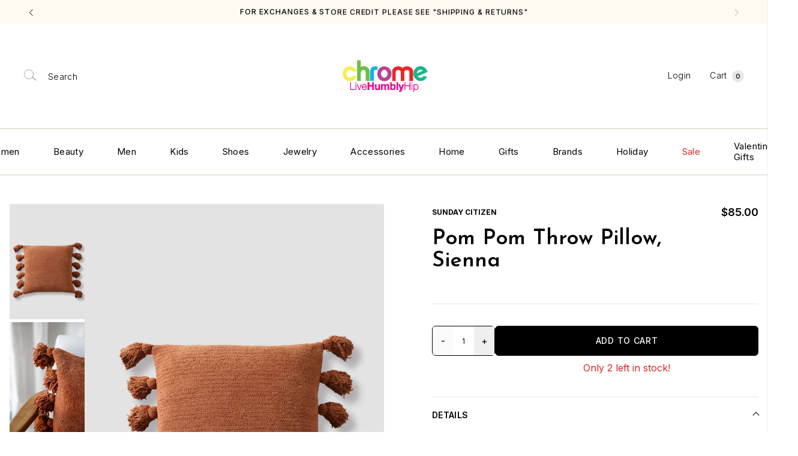

--- FILE ---
content_type: text/html; charset=utf-8
request_url: https://shopchrome.com/products/pom-pom-throw-pillow-sienna
body_size: 40055
content:
<!DOCTYPE html>
<html lang="en">
  <head>
  







      

      



   <link rel="amphtml" href="https://shopchrome.com/a/s/products/pom-pom-throw-pillow-sienna">



    <meta charset="utf-8"/>
    <meta http-equiv="X-UA-Compatible" content="IE=edge"/>
    <meta name="viewport" content="width=device-width,initial-scale=1"/>
    <link rel="canonical" href="https://shopchrome.com/products/pom-pom-throw-pillow-sienna"/>
    <link rel="preconnect" href="https://cdn.shopify.com" crossorigin/>

    
      <meta name="description" content="Memory-foam pillow encased in radically soft microfiber with fuzzy pom pom balls along two edges. Materials and Care: Cover: 100% Microfiber Filling: Memory Foam Imported Outside cover: Machine wash cold. Gentle cycle. Do not bleach. Tumble dry low. Memory foam insert: Spot-clean only."/>
    

    <script>window.performance && window.performance.mark && window.performance.mark('shopify.content_for_header.start');</script><meta name="google-site-verification" content="sHS0JB3E4GDZzzHdd33bqgzjuDNJNJINlJRUEu1Dauk">
<meta name="google-site-verification" content="ehPgOJKv5c2eQa1JVwMzFqJRD_0rdyK_r0B20GDOOX8">
<meta name="facebook-domain-verification" content="bx9nqq40ll51kmk4lebkszurqxejnn">
<meta id="shopify-digital-wallet" name="shopify-digital-wallet" content="/52512850108/digital_wallets/dialog">
<meta name="shopify-checkout-api-token" content="8183c10211344c37c09ccdfb78f5ab7d">
<meta id="in-context-paypal-metadata" data-shop-id="52512850108" data-venmo-supported="false" data-environment="production" data-locale="en_US" data-paypal-v4="true" data-currency="USD">
<link rel="alternate" type="application/json+oembed" href="https://shopchrome.com/products/pom-pom-throw-pillow-sienna.oembed">
<script async="async" src="/checkouts/internal/preloads.js?locale=en-US"></script>
<link rel="preconnect" href="https://shop.app" crossorigin="anonymous">
<script async="async" src="https://shop.app/checkouts/internal/preloads.js?locale=en-US&shop_id=52512850108" crossorigin="anonymous"></script>
<script id="apple-pay-shop-capabilities" type="application/json">{"shopId":52512850108,"countryCode":"US","currencyCode":"USD","merchantCapabilities":["supports3DS"],"merchantId":"gid:\/\/shopify\/Shop\/52512850108","merchantName":"CHROME","requiredBillingContactFields":["postalAddress","email","phone"],"requiredShippingContactFields":["postalAddress","email","phone"],"shippingType":"shipping","supportedNetworks":["visa","masterCard","amex","discover","elo","jcb"],"total":{"type":"pending","label":"CHROME","amount":"1.00"},"shopifyPaymentsEnabled":true,"supportsSubscriptions":true}</script>
<script id="shopify-features" type="application/json">{"accessToken":"8183c10211344c37c09ccdfb78f5ab7d","betas":["rich-media-storefront-analytics"],"domain":"shopchrome.com","predictiveSearch":true,"shopId":52512850108,"locale":"en"}</script>
<script>var Shopify = Shopify || {};
Shopify.shop = "chrome-texas.myshopify.com";
Shopify.locale = "en";
Shopify.currency = {"active":"USD","rate":"1.0"};
Shopify.country = "US";
Shopify.theme = {"name":"Production","id":145081925886,"schema_name":"Chrome Texas","schema_version":"2.0.2","theme_store_id":null,"role":"main"};
Shopify.theme.handle = "null";
Shopify.theme.style = {"id":null,"handle":null};
Shopify.cdnHost = "shopchrome.com/cdn";
Shopify.routes = Shopify.routes || {};
Shopify.routes.root = "/";</script>
<script type="module">!function(o){(o.Shopify=o.Shopify||{}).modules=!0}(window);</script>
<script>!function(o){function n(){var o=[];function n(){o.push(Array.prototype.slice.apply(arguments))}return n.q=o,n}var t=o.Shopify=o.Shopify||{};t.loadFeatures=n(),t.autoloadFeatures=n()}(window);</script>
<script>
  window.ShopifyPay = window.ShopifyPay || {};
  window.ShopifyPay.apiHost = "shop.app\/pay";
  window.ShopifyPay.redirectState = null;
</script>
<script id="shop-js-analytics" type="application/json">{"pageType":"product"}</script>
<script defer="defer" async type="module" src="//shopchrome.com/cdn/shopifycloud/shop-js/modules/v2/client.init-shop-cart-sync_BT-GjEfc.en.esm.js"></script>
<script defer="defer" async type="module" src="//shopchrome.com/cdn/shopifycloud/shop-js/modules/v2/chunk.common_D58fp_Oc.esm.js"></script>
<script defer="defer" async type="module" src="//shopchrome.com/cdn/shopifycloud/shop-js/modules/v2/chunk.modal_xMitdFEc.esm.js"></script>
<script type="module">
  await import("//shopchrome.com/cdn/shopifycloud/shop-js/modules/v2/client.init-shop-cart-sync_BT-GjEfc.en.esm.js");
await import("//shopchrome.com/cdn/shopifycloud/shop-js/modules/v2/chunk.common_D58fp_Oc.esm.js");
await import("//shopchrome.com/cdn/shopifycloud/shop-js/modules/v2/chunk.modal_xMitdFEc.esm.js");

  window.Shopify.SignInWithShop?.initShopCartSync?.({"fedCMEnabled":true,"windoidEnabled":true});

</script>
<script>
  window.Shopify = window.Shopify || {};
  if (!window.Shopify.featureAssets) window.Shopify.featureAssets = {};
  window.Shopify.featureAssets['shop-js'] = {"shop-cart-sync":["modules/v2/client.shop-cart-sync_DZOKe7Ll.en.esm.js","modules/v2/chunk.common_D58fp_Oc.esm.js","modules/v2/chunk.modal_xMitdFEc.esm.js"],"init-fed-cm":["modules/v2/client.init-fed-cm_B6oLuCjv.en.esm.js","modules/v2/chunk.common_D58fp_Oc.esm.js","modules/v2/chunk.modal_xMitdFEc.esm.js"],"shop-cash-offers":["modules/v2/client.shop-cash-offers_D2sdYoxE.en.esm.js","modules/v2/chunk.common_D58fp_Oc.esm.js","modules/v2/chunk.modal_xMitdFEc.esm.js"],"shop-login-button":["modules/v2/client.shop-login-button_QeVjl5Y3.en.esm.js","modules/v2/chunk.common_D58fp_Oc.esm.js","modules/v2/chunk.modal_xMitdFEc.esm.js"],"pay-button":["modules/v2/client.pay-button_DXTOsIq6.en.esm.js","modules/v2/chunk.common_D58fp_Oc.esm.js","modules/v2/chunk.modal_xMitdFEc.esm.js"],"shop-button":["modules/v2/client.shop-button_DQZHx9pm.en.esm.js","modules/v2/chunk.common_D58fp_Oc.esm.js","modules/v2/chunk.modal_xMitdFEc.esm.js"],"avatar":["modules/v2/client.avatar_BTnouDA3.en.esm.js"],"init-windoid":["modules/v2/client.init-windoid_CR1B-cfM.en.esm.js","modules/v2/chunk.common_D58fp_Oc.esm.js","modules/v2/chunk.modal_xMitdFEc.esm.js"],"init-shop-for-new-customer-accounts":["modules/v2/client.init-shop-for-new-customer-accounts_C_vY_xzh.en.esm.js","modules/v2/client.shop-login-button_QeVjl5Y3.en.esm.js","modules/v2/chunk.common_D58fp_Oc.esm.js","modules/v2/chunk.modal_xMitdFEc.esm.js"],"init-shop-email-lookup-coordinator":["modules/v2/client.init-shop-email-lookup-coordinator_BI7n9ZSv.en.esm.js","modules/v2/chunk.common_D58fp_Oc.esm.js","modules/v2/chunk.modal_xMitdFEc.esm.js"],"init-shop-cart-sync":["modules/v2/client.init-shop-cart-sync_BT-GjEfc.en.esm.js","modules/v2/chunk.common_D58fp_Oc.esm.js","modules/v2/chunk.modal_xMitdFEc.esm.js"],"shop-toast-manager":["modules/v2/client.shop-toast-manager_DiYdP3xc.en.esm.js","modules/v2/chunk.common_D58fp_Oc.esm.js","modules/v2/chunk.modal_xMitdFEc.esm.js"],"init-customer-accounts":["modules/v2/client.init-customer-accounts_D9ZNqS-Q.en.esm.js","modules/v2/client.shop-login-button_QeVjl5Y3.en.esm.js","modules/v2/chunk.common_D58fp_Oc.esm.js","modules/v2/chunk.modal_xMitdFEc.esm.js"],"init-customer-accounts-sign-up":["modules/v2/client.init-customer-accounts-sign-up_iGw4briv.en.esm.js","modules/v2/client.shop-login-button_QeVjl5Y3.en.esm.js","modules/v2/chunk.common_D58fp_Oc.esm.js","modules/v2/chunk.modal_xMitdFEc.esm.js"],"shop-follow-button":["modules/v2/client.shop-follow-button_CqMgW2wH.en.esm.js","modules/v2/chunk.common_D58fp_Oc.esm.js","modules/v2/chunk.modal_xMitdFEc.esm.js"],"checkout-modal":["modules/v2/client.checkout-modal_xHeaAweL.en.esm.js","modules/v2/chunk.common_D58fp_Oc.esm.js","modules/v2/chunk.modal_xMitdFEc.esm.js"],"shop-login":["modules/v2/client.shop-login_D91U-Q7h.en.esm.js","modules/v2/chunk.common_D58fp_Oc.esm.js","modules/v2/chunk.modal_xMitdFEc.esm.js"],"lead-capture":["modules/v2/client.lead-capture_BJmE1dJe.en.esm.js","modules/v2/chunk.common_D58fp_Oc.esm.js","modules/v2/chunk.modal_xMitdFEc.esm.js"],"payment-terms":["modules/v2/client.payment-terms_Ci9AEqFq.en.esm.js","modules/v2/chunk.common_D58fp_Oc.esm.js","modules/v2/chunk.modal_xMitdFEc.esm.js"]};
</script>
<script>(function() {
  var isLoaded = false;
  function asyncLoad() {
    if (isLoaded) return;
    isLoaded = true;
    var urls = ["https:\/\/d10lpsik1i8c69.cloudfront.net\/w.js?shop=chrome-texas.myshopify.com","https:\/\/jsappcdn.hikeorders.com\/main\/assets\/js\/hko-accessibility.min.js?widgetId=zwf5B8A0crD9\u0026shop=chrome-texas.myshopify.com","https:\/\/store-credit.merchantyard.com\/js\/integrations\/script.js?shop=chrome-texas.myshopify.com"];
    for (var i = 0; i < urls.length; i++) {
      var s = document.createElement('script');
      s.type = 'text/javascript';
      s.async = true;
      s.src = urls[i];
      var x = document.getElementsByTagName('script')[0];
      x.parentNode.insertBefore(s, x);
    }
  };
  if(window.attachEvent) {
    window.attachEvent('onload', asyncLoad);
  } else {
    window.addEventListener('load', asyncLoad, false);
  }
})();</script>
<script id="__st">var __st={"a":52512850108,"offset":-21600,"reqid":"46a37bbc-3ed9-4e3c-8590-3ec2d9d538cb-1769196651","pageurl":"shopchrome.com\/products\/pom-pom-throw-pillow-sienna","u":"b32464de00ae","p":"product","rtyp":"product","rid":7934830280958};</script>
<script>window.ShopifyPaypalV4VisibilityTracking = true;</script>
<script id="captcha-bootstrap">!function(){'use strict';const t='contact',e='account',n='new_comment',o=[[t,t],['blogs',n],['comments',n],[t,'customer']],c=[[e,'customer_login'],[e,'guest_login'],[e,'recover_customer_password'],[e,'create_customer']],r=t=>t.map((([t,e])=>`form[action*='/${t}']:not([data-nocaptcha='true']) input[name='form_type'][value='${e}']`)).join(','),a=t=>()=>t?[...document.querySelectorAll(t)].map((t=>t.form)):[];function s(){const t=[...o],e=r(t);return a(e)}const i='password',u='form_key',d=['recaptcha-v3-token','g-recaptcha-response','h-captcha-response',i],f=()=>{try{return window.sessionStorage}catch{return}},m='__shopify_v',_=t=>t.elements[u];function p(t,e,n=!1){try{const o=window.sessionStorage,c=JSON.parse(o.getItem(e)),{data:r}=function(t){const{data:e,action:n}=t;return t[m]||n?{data:e,action:n}:{data:t,action:n}}(c);for(const[e,n]of Object.entries(r))t.elements[e]&&(t.elements[e].value=n);n&&o.removeItem(e)}catch(o){console.error('form repopulation failed',{error:o})}}const l='form_type',E='cptcha';function T(t){t.dataset[E]=!0}const w=window,h=w.document,L='Shopify',v='ce_forms',y='captcha';let A=!1;((t,e)=>{const n=(g='f06e6c50-85a8-45c8-87d0-21a2b65856fe',I='https://cdn.shopify.com/shopifycloud/storefront-forms-hcaptcha/ce_storefront_forms_captcha_hcaptcha.v1.5.2.iife.js',D={infoText:'Protected by hCaptcha',privacyText:'Privacy',termsText:'Terms'},(t,e,n)=>{const o=w[L][v],c=o.bindForm;if(c)return c(t,g,e,D).then(n);var r;o.q.push([[t,g,e,D],n]),r=I,A||(h.body.append(Object.assign(h.createElement('script'),{id:'captcha-provider',async:!0,src:r})),A=!0)});var g,I,D;w[L]=w[L]||{},w[L][v]=w[L][v]||{},w[L][v].q=[],w[L][y]=w[L][y]||{},w[L][y].protect=function(t,e){n(t,void 0,e),T(t)},Object.freeze(w[L][y]),function(t,e,n,w,h,L){const[v,y,A,g]=function(t,e,n){const i=e?o:[],u=t?c:[],d=[...i,...u],f=r(d),m=r(i),_=r(d.filter((([t,e])=>n.includes(e))));return[a(f),a(m),a(_),s()]}(w,h,L),I=t=>{const e=t.target;return e instanceof HTMLFormElement?e:e&&e.form},D=t=>v().includes(t);t.addEventListener('submit',(t=>{const e=I(t);if(!e)return;const n=D(e)&&!e.dataset.hcaptchaBound&&!e.dataset.recaptchaBound,o=_(e),c=g().includes(e)&&(!o||!o.value);(n||c)&&t.preventDefault(),c&&!n&&(function(t){try{if(!f())return;!function(t){const e=f();if(!e)return;const n=_(t);if(!n)return;const o=n.value;o&&e.removeItem(o)}(t);const e=Array.from(Array(32),(()=>Math.random().toString(36)[2])).join('');!function(t,e){_(t)||t.append(Object.assign(document.createElement('input'),{type:'hidden',name:u})),t.elements[u].value=e}(t,e),function(t,e){const n=f();if(!n)return;const o=[...t.querySelectorAll(`input[type='${i}']`)].map((({name:t})=>t)),c=[...d,...o],r={};for(const[a,s]of new FormData(t).entries())c.includes(a)||(r[a]=s);n.setItem(e,JSON.stringify({[m]:1,action:t.action,data:r}))}(t,e)}catch(e){console.error('failed to persist form',e)}}(e),e.submit())}));const S=(t,e)=>{t&&!t.dataset[E]&&(n(t,e.some((e=>e===t))),T(t))};for(const o of['focusin','change'])t.addEventListener(o,(t=>{const e=I(t);D(e)&&S(e,y())}));const B=e.get('form_key'),M=e.get(l),P=B&&M;t.addEventListener('DOMContentLoaded',(()=>{const t=y();if(P)for(const e of t)e.elements[l].value===M&&p(e,B);[...new Set([...A(),...v().filter((t=>'true'===t.dataset.shopifyCaptcha))])].forEach((e=>S(e,t)))}))}(h,new URLSearchParams(w.location.search),n,t,e,['guest_login'])})(!0,!0)}();</script>
<script integrity="sha256-4kQ18oKyAcykRKYeNunJcIwy7WH5gtpwJnB7kiuLZ1E=" data-source-attribution="shopify.loadfeatures" defer="defer" src="//shopchrome.com/cdn/shopifycloud/storefront/assets/storefront/load_feature-a0a9edcb.js" crossorigin="anonymous"></script>
<script crossorigin="anonymous" defer="defer" src="//shopchrome.com/cdn/shopifycloud/storefront/assets/shopify_pay/storefront-65b4c6d7.js?v=20250812"></script>
<script data-source-attribution="shopify.dynamic_checkout.dynamic.init">var Shopify=Shopify||{};Shopify.PaymentButton=Shopify.PaymentButton||{isStorefrontPortableWallets:!0,init:function(){window.Shopify.PaymentButton.init=function(){};var t=document.createElement("script");t.src="https://shopchrome.com/cdn/shopifycloud/portable-wallets/latest/portable-wallets.en.js",t.type="module",document.head.appendChild(t)}};
</script>
<script data-source-attribution="shopify.dynamic_checkout.buyer_consent">
  function portableWalletsHideBuyerConsent(e){var t=document.getElementById("shopify-buyer-consent"),n=document.getElementById("shopify-subscription-policy-button");t&&n&&(t.classList.add("hidden"),t.setAttribute("aria-hidden","true"),n.removeEventListener("click",e))}function portableWalletsShowBuyerConsent(e){var t=document.getElementById("shopify-buyer-consent"),n=document.getElementById("shopify-subscription-policy-button");t&&n&&(t.classList.remove("hidden"),t.removeAttribute("aria-hidden"),n.addEventListener("click",e))}window.Shopify?.PaymentButton&&(window.Shopify.PaymentButton.hideBuyerConsent=portableWalletsHideBuyerConsent,window.Shopify.PaymentButton.showBuyerConsent=portableWalletsShowBuyerConsent);
</script>
<script data-source-attribution="shopify.dynamic_checkout.cart.bootstrap">document.addEventListener("DOMContentLoaded",(function(){function t(){return document.querySelector("shopify-accelerated-checkout-cart, shopify-accelerated-checkout")}if(t())Shopify.PaymentButton.init();else{new MutationObserver((function(e,n){t()&&(Shopify.PaymentButton.init(),n.disconnect())})).observe(document.body,{childList:!0,subtree:!0})}}));
</script>
<link id="shopify-accelerated-checkout-styles" rel="stylesheet" media="screen" href="https://shopchrome.com/cdn/shopifycloud/portable-wallets/latest/accelerated-checkout-backwards-compat.css" crossorigin="anonymous">
<style id="shopify-accelerated-checkout-cart">
        #shopify-buyer-consent {
  margin-top: 1em;
  display: inline-block;
  width: 100%;
}

#shopify-buyer-consent.hidden {
  display: none;
}

#shopify-subscription-policy-button {
  background: none;
  border: none;
  padding: 0;
  text-decoration: underline;
  font-size: inherit;
  cursor: pointer;
}

#shopify-subscription-policy-button::before {
  box-shadow: none;
}

      </style>
<script id="sections-script" data-sections="section-product-recommendations" defer="defer" src="//shopchrome.com/cdn/shop/t/43/compiled_assets/scripts.js?v=79688"></script>
<script>window.performance && window.performance.mark && window.performance.mark('shopify.content_for_header.end');</script>

    



  <link rel="shortcut icon" href="//shopchrome.com/cdn/shop/files/chrome_favicon_blue_96x96.jpg?v=1700855755" type="image/png" />































    <title>Pom Pom Throw Pillow, Sienna
&ndash; CHROME</title>
    
<link rel="manifest" href="//shopchrome.com/cdn/shop/t/43/assets/manifest.static.json?v=79688">

<meta property="og:site_name" content="CHROME">
<meta property="og:url" content="https://shopchrome.com/products/pom-pom-throw-pillow-sienna">
<meta property="og:title" content="Pom Pom Throw Pillow, Sienna">
<meta property="og:type" content="product">
<meta property="og:description" content="Memory-foam pillow encased in radically soft microfiber with fuzzy pom pom balls along two edges. Materials and Care: Cover: 100% Microfiber Filling: Memory Foam Imported Outside cover: Machine wash cold. Gentle cycle. Do not bleach. Tumble dry low. Memory foam insert: Spot-clean only."><meta property="product:availability" content="instock">
  <meta property="product:price:amount" content="85.00">
  <meta property="product:price:currency" content="USD"><meta property="og:image" content="http://shopchrome.com/cdn/shop/products/Pom-Pom-Throw-Pillow_Sienna_1_1920x_6378e95b-c45b-4af4-9a59-325ddee82157.webp?v=1669491928">
      <meta property="og:image:secure_url" content="https://shopchrome.com/cdn/shop/products/Pom-Pom-Throw-Pillow_Sienna_1_1920x_6378e95b-c45b-4af4-9a59-325ddee82157.webp?v=1669491928">
      <meta property="og:image:width" content="767">
      <meta property="og:image:height" content="1004">
      <meta property="og:image:alt" content="Pom Pom Throw Pillow, Sienna"><meta property="og:image" content="http://shopchrome.com/cdn/shop/products/Pom-Pom-Throw-Pillow_Sienna_2_1920x_96157c24-02ad-4a5d-87a6-a386ae5e040e.webp?v=1669491929">
      <meta property="og:image:secure_url" content="https://shopchrome.com/cdn/shop/products/Pom-Pom-Throw-Pillow_Sienna_2_1920x_96157c24-02ad-4a5d-87a6-a386ae5e040e.webp?v=1669491929">
      <meta property="og:image:width" content="789">
      <meta property="og:image:height" content="1184">
      <meta property="og:image:alt" content="Pom Pom Throw Pillow, Sienna"><meta property="og:image" content="http://shopchrome.com/cdn/shop/products/Pom-Pom-Throw-Pillow_Sienna_4_1920x_0258a63e-71aa-4c07-9367-faef791bcd8f.webp?v=1669491931">
      <meta property="og:image:secure_url" content="https://shopchrome.com/cdn/shop/products/Pom-Pom-Throw-Pillow_Sienna_4_1920x_0258a63e-71aa-4c07-9367-faef791bcd8f.webp?v=1669491931">
      <meta property="og:image:width" content="1080">
      <meta property="og:image:height" content="1080">
      <meta property="og:image:alt" content="Pom Pom Throw Pillow, Sienna">

<meta name="twitter:site" content="@">
<meta name="twitter:card" content="summary_large_image">
<meta name="twitter:title" content="Pom Pom Throw Pillow, Sienna">
<meta name="twitter:description" content="Memory-foam pillow encased in radically soft microfiber with fuzzy pom pom balls along two edges. Materials and Care: Cover: 100% Microfiber Filling: Memory Foam Imported Outside cover: Machine wash cold. Gentle cycle. Do not bleach. Tumble dry low. Memory foam insert: Spot-clean only.">


    <link rel="preload" href="//shopchrome.com/cdn/shop/t/43/assets/bundle.css?v=163470980521690768941748364003" as="style"/>
    <link rel="preload" href="//shopchrome.com/cdn/shop/t/43/assets/bundle.js?v=171776754674377187351748364004" as="script"/>

    <link rel="preload stylesheet" href="//shopchrome.com/cdn/shop/t/43/assets/boost-pfs-instant-search.css?v=84763367893111851041732658553" as="style"><link href="//shopchrome.com/cdn/shop/t/43/assets/boost-pfs-custom.css?v=23471180312231557121732658553" rel="stylesheet" type="text/css" media="all" />
<style data-id="boost-pfs-style">
    .boost-pfs-filter-option-title-text {font-weight: 900;text-transform: uppercase;}

   .boost-pfs-filter-tree-v .boost-pfs-filter-option-title-text:before {}
    .boost-pfs-filter-tree-v .boost-pfs-filter-option.boost-pfs-filter-option-collapsed .boost-pfs-filter-option-title-text:before {}
    .boost-pfs-filter-tree-h .boost-pfs-filter-option-title-heading:before {}

    .boost-pfs-filter-refine-by .boost-pfs-filter-option-title h3 {}

    .boost-pfs-filter-option-content .boost-pfs-filter-option-item-list .boost-pfs-filter-option-item button,
    .boost-pfs-filter-option-content .boost-pfs-filter-option-item-list .boost-pfs-filter-option-item .boost-pfs-filter-button,
    .boost-pfs-filter-option-range-amount input,
    .boost-pfs-filter-tree-v .boost-pfs-filter-refine-by .boost-pfs-filter-refine-by-items .refine-by-item,
    .boost-pfs-filter-refine-by-wrapper-v .boost-pfs-filter-refine-by .boost-pfs-filter-refine-by-items .refine-by-item,
    .boost-pfs-filter-refine-by .boost-pfs-filter-option-title,
    .boost-pfs-filter-refine-by .boost-pfs-filter-refine-by-items .refine-by-item>a,
    .boost-pfs-filter-refine-by>span,
    .boost-pfs-filter-clear,
    .boost-pfs-filter-clear-all{}
    .boost-pfs-filter-tree-h .boost-pfs-filter-pc .boost-pfs-filter-refine-by-items .refine-by-item .boost-pfs-filter-clear .refine-by-type,
    .boost-pfs-filter-refine-by-wrapper-h .boost-pfs-filter-pc .boost-pfs-filter-refine-by-items .refine-by-item .boost-pfs-filter-clear .refine-by-type {}

    .boost-pfs-filter-option-multi-level-collections .boost-pfs-filter-option-multi-level-list .boost-pfs-filter-option-item .boost-pfs-filter-button-arrow .boost-pfs-arrow:before,
    .boost-pfs-filter-option-multi-level-tag .boost-pfs-filter-option-multi-level-list .boost-pfs-filter-option-item .boost-pfs-filter-button-arrow .boost-pfs-arrow:before {}

    .boost-pfs-filter-refine-by-wrapper-v .boost-pfs-filter-refine-by .boost-pfs-filter-refine-by-items .refine-by-item .boost-pfs-filter-clear:after,
    .boost-pfs-filter-refine-by-wrapper-v .boost-pfs-filter-refine-by .boost-pfs-filter-refine-by-items .refine-by-item .boost-pfs-filter-clear:before,
    .boost-pfs-filter-tree-v .boost-pfs-filter-refine-by .boost-pfs-filter-refine-by-items .refine-by-item .boost-pfs-filter-clear:after,
    .boost-pfs-filter-tree-v .boost-pfs-filter-refine-by .boost-pfs-filter-refine-by-items .refine-by-item .boost-pfs-filter-clear:before,
    .boost-pfs-filter-refine-by-wrapper-h .boost-pfs-filter-pc .boost-pfs-filter-refine-by-items .refine-by-item .boost-pfs-filter-clear:after,
    .boost-pfs-filter-refine-by-wrapper-h .boost-pfs-filter-pc .boost-pfs-filter-refine-by-items .refine-by-item .boost-pfs-filter-clear:before,
    .boost-pfs-filter-tree-h .boost-pfs-filter-pc .boost-pfs-filter-refine-by-items .refine-by-item .boost-pfs-filter-clear:after,
    .boost-pfs-filter-tree-h .boost-pfs-filter-pc .boost-pfs-filter-refine-by-items .refine-by-item .boost-pfs-filter-clear:before {}
    .boost-pfs-filter-option-range-slider .noUi-value-horizontal {}

    .boost-pfs-filter-tree-mobile-button button,
    .boost-pfs-filter-top-sorting-mobile button {}
    .boost-pfs-filter-top-sorting-mobile button>span:after {}
  </style>

    <link href="//shopchrome.com/cdn/shop/t/43/assets/bundle.css?v=163470980521690768941748364003" rel="stylesheet" type="text/css" media="all" />
    <link href="//shopchrome.com/cdn/shop/t/43/assets/custom.static.css?v=109989964583255173631767920277" rel="stylesheet" type="text/css" media="all" />
    <style>
			:root {
				--white: #f9f7f7; 	--red : red; 	--black: black; 	--green: green; 	--khaki: khaki; 	--yellow: yellow; 	--pink: pink; 	--alpine: #02785c; 	--black-2-0: #000; 	--citron: #ccdfa6; 	--lilac: #b78cb5; 	--navy: #2c3c4b; 	--rose quartz: #e1dbd6; 	--tigerlily: #d45331; 	--frost: #ebebeb; 	--bottomland: #71653e; 	--mist: #ddfaf5; 	--ash: #e1e0e0; 	--hammertone-green: #4f6048; 	--twilight: #121137; 	--lapis: #0701a1; 	--lavender: #e7ddff; 	--pool: #5dcfe9; 	--azure: #34affa; 	--pomelo: #ffea96; 	--cherry-blossom: #fbc4cd; 	--chili: #fd0507; 	--hot-coral: #fe7158; 	--hydrangea: #c8b2ff; 	--meadow: #3ce745; 	--seafoam: #bee6e8; 	--splash: #5de2e7; 	--blue-spruce: #527d86; 	--rose-quartz-2-0: #fef4f6; 	--stainless-steel-shale: #cecece; 	--stone: #ababab; 	--charcoal: #797979; 	--cream: #fdfbf4; 	--fog: #e8e8e8; 	--twilight 2.0: #121137; 	--gray: gray; 	--light-gray: light gray; 	--dark-red: dark red; 	--brown: brown; 	--rose: rose; 	--gold: gold; 	--orange: orange; 	--lime: lime; 	--turquoise: turquoise; 	--light-turquoise: light turquoise; 	--indigo: indigo; 	--blue-gray: blue-gray; 	--purple: purple; 	--silver: #f1f0f0; 	--bronze: #d8b362; 	--blue: blue; 	--hot pink: #ff28a2; 	--maroon: #990809; 	--aqua: #19d9f3; 	--teal: #209fb0; 	--peach: #feb6c3; 	--fuschia: #ff00ff; 	--sky: #95c8d8; 	--hunter: #3f704d; 	--mint: #98fb98; 	--emerald : #50c878; 	--violet: #b200ed; 	--pewter: #999da0; 	--umber: #362312; 	--magenta: #ff0090; 	--kelly : #0bc048; 	--mauve: #ce9be2; 	--forest : #246a22; 	--olive: #5d7d3f; 	--powder-blue: #cadeef; 	--salmon: #faa6a6; 	--chocolate: #b1806e; 	--copper: #d2a588; 	--gunmetal: #666666; 	--onyx: black; 	--blush : #ffe1e6; 	--twilight-2-0: #323056; 	--cream-gloss: #fcfaf2; 	--rose-quartz : #ffeef8; 	--twilight-gloss : #1a3255; 	--wisteria-shine : #865c92;
--marina-shine: #0D8EA2;
--ash-gloss: #F2F1F1;
--pistachio: #C3FFC3;
--goldenrod: #FF8503;
--dew-drop: #DFE0FF;
--sage-green: #96C3A2;
--sand: #E7D9CA;
--dark-grey:#5F5E5E;
--glossy-chrome: #D9D9D9;
--tan: #AC7C56;
--paprika: #E87951;
--allspice: #584741;
--parsley: #436141;
--dried-pine: #53684B;
--toast: #EFB483;
--black-fade: #000000;
			}
            .metafield-rich_text_field p{margin-bottom:15px;!important;}
		</style>

    <script src="//shopchrome.com/cdn/shop/t/43/assets/custom.static.js?v=90575910980747691121732658553"></script>

    <!-- Google Tag Manager -->
    <script>(function(w,d,s,l,i){w[l]=w[l]||[];w[l].push({'gtm.start':
    new Date().getTime(),event:'gtm.js'});var f=d.getElementsByTagName(s)[0],
    j=d.createElement(s),dl=l!='dataLayer'?'&l='+l:'';j.async=true;j.src=
    'https://www.googletagmanager.com/gtm.js?id='+i+dl;f.parentNode.insertBefore(j,f);
    })(window,document,'script','dataLayer','GTM-NZ486DK');</script>
    <!-- End Google Tag Manager -->
    
    <!-- Google Ads Dynamic Remarketing -->
    <script async src="https://www.googletagmanager.com/gtag/js?id=AW-781138446"></script>
    <script>
      window.dataLayer = window.dataLayer || [];
      function gtag(){dataLayer.push(arguments);}
      gtag('js', new Date());
    
      gtag('config', 'AW-781138446');
    </script>
    
    
    <script>
      gtag('event', 'page_view', {
        'send_to': 'AW-781138446',
        'ecomm_pagetype': 'product',
        
        'ecomm_prodid': 'shopify_US_7934830280958_43710487167230',
        
        'ecomm_totalvalue': 85.00,
        'ecomm_category': "" ,
      });
    </script>
    
    <!-- End Google Ads Dynamic Remarketing -->
  




<script>
	window.StoreCreditInit = {
		shop: 'chrome-texas.myshopify.com',
		cashback_widget_status: 0
	}
</script>




<!-- BEGIN app block: shopify://apps/klaviyo-email-marketing-sms/blocks/klaviyo-onsite-embed/2632fe16-c075-4321-a88b-50b567f42507 -->












  <script async src="https://static.klaviyo.com/onsite/js/R5eGC4/klaviyo.js?company_id=R5eGC4"></script>
  <script>!function(){if(!window.klaviyo){window._klOnsite=window._klOnsite||[];try{window.klaviyo=new Proxy({},{get:function(n,i){return"push"===i?function(){var n;(n=window._klOnsite).push.apply(n,arguments)}:function(){for(var n=arguments.length,o=new Array(n),w=0;w<n;w++)o[w]=arguments[w];var t="function"==typeof o[o.length-1]?o.pop():void 0,e=new Promise((function(n){window._klOnsite.push([i].concat(o,[function(i){t&&t(i),n(i)}]))}));return e}}})}catch(n){window.klaviyo=window.klaviyo||[],window.klaviyo.push=function(){var n;(n=window._klOnsite).push.apply(n,arguments)}}}}();</script>

  
    <script id="viewed_product">
      if (item == null) {
        var _learnq = _learnq || [];

        var MetafieldReviews = null
        var MetafieldYotpoRating = null
        var MetafieldYotpoCount = null
        var MetafieldLooxRating = null
        var MetafieldLooxCount = null
        var okendoProduct = null
        var okendoProductReviewCount = null
        var okendoProductReviewAverageValue = null
        try {
          // The following fields are used for Customer Hub recently viewed in order to add reviews.
          // This information is not part of __kla_viewed. Instead, it is part of __kla_viewed_reviewed_items
          MetafieldReviews = {};
          MetafieldYotpoRating = null
          MetafieldYotpoCount = null
          MetafieldLooxRating = null
          MetafieldLooxCount = null

          okendoProduct = null
          // If the okendo metafield is not legacy, it will error, which then requires the new json formatted data
          if (okendoProduct && 'error' in okendoProduct) {
            okendoProduct = null
          }
          okendoProductReviewCount = okendoProduct ? okendoProduct.reviewCount : null
          okendoProductReviewAverageValue = okendoProduct ? okendoProduct.reviewAverageValue : null
        } catch (error) {
          console.error('Error in Klaviyo onsite reviews tracking:', error);
        }

        var item = {
          Name: "Pom Pom Throw Pillow, Sienna",
          ProductID: 7934830280958,
          Categories: ["Best Sellers","Best Selling Products","Discountable Products- Exclude Jellycat","Home","Home Brands","Home Comforts","Home Essentials"],
          ImageURL: "https://shopchrome.com/cdn/shop/products/Pom-Pom-Throw-Pillow_Sienna_1_1920x_6378e95b-c45b-4af4-9a59-325ddee82157_grande.webp?v=1669491928",
          URL: "https://shopchrome.com/products/pom-pom-throw-pillow-sienna",
          Brand: "SUNDAY CITIZEN",
          Price: "$85.00",
          Value: "85.00",
          CompareAtPrice: "$0.00"
        };
        _learnq.push(['track', 'Viewed Product', item]);
        _learnq.push(['trackViewedItem', {
          Title: item.Name,
          ItemId: item.ProductID,
          Categories: item.Categories,
          ImageUrl: item.ImageURL,
          Url: item.URL,
          Metadata: {
            Brand: item.Brand,
            Price: item.Price,
            Value: item.Value,
            CompareAtPrice: item.CompareAtPrice
          },
          metafields:{
            reviews: MetafieldReviews,
            yotpo:{
              rating: MetafieldYotpoRating,
              count: MetafieldYotpoCount,
            },
            loox:{
              rating: MetafieldLooxRating,
              count: MetafieldLooxCount,
            },
            okendo: {
              rating: okendoProductReviewAverageValue,
              count: okendoProductReviewCount,
            }
          }
        }]);
      }
    </script>
  




  <script>
    window.klaviyoReviewsProductDesignMode = false
  </script>







<!-- END app block --><link href="https://monorail-edge.shopifysvc.com" rel="dns-prefetch">
<script>(function(){if ("sendBeacon" in navigator && "performance" in window) {try {var session_token_from_headers = performance.getEntriesByType('navigation')[0].serverTiming.find(x => x.name == '_s').description;} catch {var session_token_from_headers = undefined;}var session_cookie_matches = document.cookie.match(/_shopify_s=([^;]*)/);var session_token_from_cookie = session_cookie_matches && session_cookie_matches.length === 2 ? session_cookie_matches[1] : "";var session_token = session_token_from_headers || session_token_from_cookie || "";function handle_abandonment_event(e) {var entries = performance.getEntries().filter(function(entry) {return /monorail-edge.shopifysvc.com/.test(entry.name);});if (!window.abandonment_tracked && entries.length === 0) {window.abandonment_tracked = true;var currentMs = Date.now();var navigation_start = performance.timing.navigationStart;var payload = {shop_id: 52512850108,url: window.location.href,navigation_start,duration: currentMs - navigation_start,session_token,page_type: "product"};window.navigator.sendBeacon("https://monorail-edge.shopifysvc.com/v1/produce", JSON.stringify({schema_id: "online_store_buyer_site_abandonment/1.1",payload: payload,metadata: {event_created_at_ms: currentMs,event_sent_at_ms: currentMs}}));}}window.addEventListener('pagehide', handle_abandonment_event);}}());</script>
<script id="web-pixels-manager-setup">(function e(e,d,r,n,o){if(void 0===o&&(o={}),!Boolean(null===(a=null===(i=window.Shopify)||void 0===i?void 0:i.analytics)||void 0===a?void 0:a.replayQueue)){var i,a;window.Shopify=window.Shopify||{};var t=window.Shopify;t.analytics=t.analytics||{};var s=t.analytics;s.replayQueue=[],s.publish=function(e,d,r){return s.replayQueue.push([e,d,r]),!0};try{self.performance.mark("wpm:start")}catch(e){}var l=function(){var e={modern:/Edge?\/(1{2}[4-9]|1[2-9]\d|[2-9]\d{2}|\d{4,})\.\d+(\.\d+|)|Firefox\/(1{2}[4-9]|1[2-9]\d|[2-9]\d{2}|\d{4,})\.\d+(\.\d+|)|Chrom(ium|e)\/(9{2}|\d{3,})\.\d+(\.\d+|)|(Maci|X1{2}).+ Version\/(15\.\d+|(1[6-9]|[2-9]\d|\d{3,})\.\d+)([,.]\d+|)( \(\w+\)|)( Mobile\/\w+|) Safari\/|Chrome.+OPR\/(9{2}|\d{3,})\.\d+\.\d+|(CPU[ +]OS|iPhone[ +]OS|CPU[ +]iPhone|CPU IPhone OS|CPU iPad OS)[ +]+(15[._]\d+|(1[6-9]|[2-9]\d|\d{3,})[._]\d+)([._]\d+|)|Android:?[ /-](13[3-9]|1[4-9]\d|[2-9]\d{2}|\d{4,})(\.\d+|)(\.\d+|)|Android.+Firefox\/(13[5-9]|1[4-9]\d|[2-9]\d{2}|\d{4,})\.\d+(\.\d+|)|Android.+Chrom(ium|e)\/(13[3-9]|1[4-9]\d|[2-9]\d{2}|\d{4,})\.\d+(\.\d+|)|SamsungBrowser\/([2-9]\d|\d{3,})\.\d+/,legacy:/Edge?\/(1[6-9]|[2-9]\d|\d{3,})\.\d+(\.\d+|)|Firefox\/(5[4-9]|[6-9]\d|\d{3,})\.\d+(\.\d+|)|Chrom(ium|e)\/(5[1-9]|[6-9]\d|\d{3,})\.\d+(\.\d+|)([\d.]+$|.*Safari\/(?![\d.]+ Edge\/[\d.]+$))|(Maci|X1{2}).+ Version\/(10\.\d+|(1[1-9]|[2-9]\d|\d{3,})\.\d+)([,.]\d+|)( \(\w+\)|)( Mobile\/\w+|) Safari\/|Chrome.+OPR\/(3[89]|[4-9]\d|\d{3,})\.\d+\.\d+|(CPU[ +]OS|iPhone[ +]OS|CPU[ +]iPhone|CPU IPhone OS|CPU iPad OS)[ +]+(10[._]\d+|(1[1-9]|[2-9]\d|\d{3,})[._]\d+)([._]\d+|)|Android:?[ /-](13[3-9]|1[4-9]\d|[2-9]\d{2}|\d{4,})(\.\d+|)(\.\d+|)|Mobile Safari.+OPR\/([89]\d|\d{3,})\.\d+\.\d+|Android.+Firefox\/(13[5-9]|1[4-9]\d|[2-9]\d{2}|\d{4,})\.\d+(\.\d+|)|Android.+Chrom(ium|e)\/(13[3-9]|1[4-9]\d|[2-9]\d{2}|\d{4,})\.\d+(\.\d+|)|Android.+(UC? ?Browser|UCWEB|U3)[ /]?(15\.([5-9]|\d{2,})|(1[6-9]|[2-9]\d|\d{3,})\.\d+)\.\d+|SamsungBrowser\/(5\.\d+|([6-9]|\d{2,})\.\d+)|Android.+MQ{2}Browser\/(14(\.(9|\d{2,})|)|(1[5-9]|[2-9]\d|\d{3,})(\.\d+|))(\.\d+|)|K[Aa][Ii]OS\/(3\.\d+|([4-9]|\d{2,})\.\d+)(\.\d+|)/},d=e.modern,r=e.legacy,n=navigator.userAgent;return n.match(d)?"modern":n.match(r)?"legacy":"unknown"}(),u="modern"===l?"modern":"legacy",c=(null!=n?n:{modern:"",legacy:""})[u],f=function(e){return[e.baseUrl,"/wpm","/b",e.hashVersion,"modern"===e.buildTarget?"m":"l",".js"].join("")}({baseUrl:d,hashVersion:r,buildTarget:u}),m=function(e){var d=e.version,r=e.bundleTarget,n=e.surface,o=e.pageUrl,i=e.monorailEndpoint;return{emit:function(e){var a=e.status,t=e.errorMsg,s=(new Date).getTime(),l=JSON.stringify({metadata:{event_sent_at_ms:s},events:[{schema_id:"web_pixels_manager_load/3.1",payload:{version:d,bundle_target:r,page_url:o,status:a,surface:n,error_msg:t},metadata:{event_created_at_ms:s}}]});if(!i)return console&&console.warn&&console.warn("[Web Pixels Manager] No Monorail endpoint provided, skipping logging."),!1;try{return self.navigator.sendBeacon.bind(self.navigator)(i,l)}catch(e){}var u=new XMLHttpRequest;try{return u.open("POST",i,!0),u.setRequestHeader("Content-Type","text/plain"),u.send(l),!0}catch(e){return console&&console.warn&&console.warn("[Web Pixels Manager] Got an unhandled error while logging to Monorail."),!1}}}}({version:r,bundleTarget:l,surface:e.surface,pageUrl:self.location.href,monorailEndpoint:e.monorailEndpoint});try{o.browserTarget=l,function(e){var d=e.src,r=e.async,n=void 0===r||r,o=e.onload,i=e.onerror,a=e.sri,t=e.scriptDataAttributes,s=void 0===t?{}:t,l=document.createElement("script"),u=document.querySelector("head"),c=document.querySelector("body");if(l.async=n,l.src=d,a&&(l.integrity=a,l.crossOrigin="anonymous"),s)for(var f in s)if(Object.prototype.hasOwnProperty.call(s,f))try{l.dataset[f]=s[f]}catch(e){}if(o&&l.addEventListener("load",o),i&&l.addEventListener("error",i),u)u.appendChild(l);else{if(!c)throw new Error("Did not find a head or body element to append the script");c.appendChild(l)}}({src:f,async:!0,onload:function(){if(!function(){var e,d;return Boolean(null===(d=null===(e=window.Shopify)||void 0===e?void 0:e.analytics)||void 0===d?void 0:d.initialized)}()){var d=window.webPixelsManager.init(e)||void 0;if(d){var r=window.Shopify.analytics;r.replayQueue.forEach((function(e){var r=e[0],n=e[1],o=e[2];d.publishCustomEvent(r,n,o)})),r.replayQueue=[],r.publish=d.publishCustomEvent,r.visitor=d.visitor,r.initialized=!0}}},onerror:function(){return m.emit({status:"failed",errorMsg:"".concat(f," has failed to load")})},sri:function(e){var d=/^sha384-[A-Za-z0-9+/=]+$/;return"string"==typeof e&&d.test(e)}(c)?c:"",scriptDataAttributes:o}),m.emit({status:"loading"})}catch(e){m.emit({status:"failed",errorMsg:(null==e?void 0:e.message)||"Unknown error"})}}})({shopId: 52512850108,storefrontBaseUrl: "https://shopchrome.com",extensionsBaseUrl: "https://extensions.shopifycdn.com/cdn/shopifycloud/web-pixels-manager",monorailEndpoint: "https://monorail-edge.shopifysvc.com/unstable/produce_batch",surface: "storefront-renderer",enabledBetaFlags: ["2dca8a86"],webPixelsConfigList: [{"id":"1684766974","configuration":"{\"accountID\":\"R5eGC4\",\"webPixelConfig\":\"eyJlbmFibGVBZGRlZFRvQ2FydEV2ZW50cyI6IHRydWV9\"}","eventPayloadVersion":"v1","runtimeContext":"STRICT","scriptVersion":"524f6c1ee37bacdca7657a665bdca589","type":"APP","apiClientId":123074,"privacyPurposes":["ANALYTICS","MARKETING"],"dataSharingAdjustments":{"protectedCustomerApprovalScopes":["read_customer_address","read_customer_email","read_customer_name","read_customer_personal_data","read_customer_phone"]}},{"id":"397115646","configuration":"{\"config\":\"{\\\"google_tag_ids\\\":[\\\"G-VFKXMS6C2D\\\"],\\\"target_country\\\":\\\"US\\\",\\\"gtag_events\\\":[{\\\"type\\\":\\\"begin_checkout\\\",\\\"action_label\\\":\\\"G-VFKXMS6C2D\\\"},{\\\"type\\\":\\\"search\\\",\\\"action_label\\\":\\\"G-VFKXMS6C2D\\\"},{\\\"type\\\":\\\"view_item\\\",\\\"action_label\\\":\\\"G-VFKXMS6C2D\\\"},{\\\"type\\\":\\\"purchase\\\",\\\"action_label\\\":\\\"G-VFKXMS6C2D\\\"},{\\\"type\\\":\\\"page_view\\\",\\\"action_label\\\":\\\"G-VFKXMS6C2D\\\"},{\\\"type\\\":\\\"add_payment_info\\\",\\\"action_label\\\":\\\"G-VFKXMS6C2D\\\"},{\\\"type\\\":\\\"add_to_cart\\\",\\\"action_label\\\":\\\"G-VFKXMS6C2D\\\"}],\\\"enable_monitoring_mode\\\":false}\"}","eventPayloadVersion":"v1","runtimeContext":"OPEN","scriptVersion":"b2a88bafab3e21179ed38636efcd8a93","type":"APP","apiClientId":1780363,"privacyPurposes":[],"dataSharingAdjustments":{"protectedCustomerApprovalScopes":["read_customer_address","read_customer_email","read_customer_name","read_customer_personal_data","read_customer_phone"]}},{"id":"146211070","configuration":"{\"pixel_id\":\"2852127745059729\",\"pixel_type\":\"facebook_pixel\"}","eventPayloadVersion":"v1","runtimeContext":"OPEN","scriptVersion":"ca16bc87fe92b6042fbaa3acc2fbdaa6","type":"APP","apiClientId":2329312,"privacyPurposes":["ANALYTICS","MARKETING","SALE_OF_DATA"],"dataSharingAdjustments":{"protectedCustomerApprovalScopes":["read_customer_address","read_customer_email","read_customer_name","read_customer_personal_data","read_customer_phone"]}},{"id":"63275262","configuration":"{\"tagID\":\"2613073234250\"}","eventPayloadVersion":"v1","runtimeContext":"STRICT","scriptVersion":"18031546ee651571ed29edbe71a3550b","type":"APP","apiClientId":3009811,"privacyPurposes":["ANALYTICS","MARKETING","SALE_OF_DATA"],"dataSharingAdjustments":{"protectedCustomerApprovalScopes":["read_customer_address","read_customer_email","read_customer_name","read_customer_personal_data","read_customer_phone"]}},{"id":"98795774","eventPayloadVersion":"1","runtimeContext":"LAX","scriptVersion":"1","type":"CUSTOM","privacyPurposes":["ANALYTICS","MARKETING","SALE_OF_DATA"],"name":"Google Ads Purchase Conversion"},{"id":"shopify-app-pixel","configuration":"{}","eventPayloadVersion":"v1","runtimeContext":"STRICT","scriptVersion":"0450","apiClientId":"shopify-pixel","type":"APP","privacyPurposes":["ANALYTICS","MARKETING"]},{"id":"shopify-custom-pixel","eventPayloadVersion":"v1","runtimeContext":"LAX","scriptVersion":"0450","apiClientId":"shopify-pixel","type":"CUSTOM","privacyPurposes":["ANALYTICS","MARKETING"]}],isMerchantRequest: false,initData: {"shop":{"name":"CHROME","paymentSettings":{"currencyCode":"USD"},"myshopifyDomain":"chrome-texas.myshopify.com","countryCode":"US","storefrontUrl":"https:\/\/shopchrome.com"},"customer":null,"cart":null,"checkout":null,"productVariants":[{"price":{"amount":85.0,"currencyCode":"USD"},"product":{"title":"Pom Pom Throw Pillow, Sienna","vendor":"SUNDAY CITIZEN","id":"7934830280958","untranslatedTitle":"Pom Pom Throw Pillow, Sienna","url":"\/products\/pom-pom-throw-pillow-sienna","type":""},"id":"43710487167230","image":{"src":"\/\/shopchrome.com\/cdn\/shop\/products\/Pom-Pom-Throw-Pillow_Sienna_1_1920x_6378e95b-c45b-4af4-9a59-325ddee82157.webp?v=1669491928"},"sku":"208962","title":"Default Title","untranslatedTitle":"Default Title"}],"purchasingCompany":null},},"https://shopchrome.com/cdn","fcfee988w5aeb613cpc8e4bc33m6693e112",{"modern":"","legacy":""},{"shopId":"52512850108","storefrontBaseUrl":"https:\/\/shopchrome.com","extensionBaseUrl":"https:\/\/extensions.shopifycdn.com\/cdn\/shopifycloud\/web-pixels-manager","surface":"storefront-renderer","enabledBetaFlags":"[\"2dca8a86\"]","isMerchantRequest":"false","hashVersion":"fcfee988w5aeb613cpc8e4bc33m6693e112","publish":"custom","events":"[[\"page_viewed\",{}],[\"product_viewed\",{\"productVariant\":{\"price\":{\"amount\":85.0,\"currencyCode\":\"USD\"},\"product\":{\"title\":\"Pom Pom Throw Pillow, Sienna\",\"vendor\":\"SUNDAY CITIZEN\",\"id\":\"7934830280958\",\"untranslatedTitle\":\"Pom Pom Throw Pillow, Sienna\",\"url\":\"\/products\/pom-pom-throw-pillow-sienna\",\"type\":\"\"},\"id\":\"43710487167230\",\"image\":{\"src\":\"\/\/shopchrome.com\/cdn\/shop\/products\/Pom-Pom-Throw-Pillow_Sienna_1_1920x_6378e95b-c45b-4af4-9a59-325ddee82157.webp?v=1669491928\"},\"sku\":\"208962\",\"title\":\"Default Title\",\"untranslatedTitle\":\"Default Title\"}}]]"});</script><script>
  window.ShopifyAnalytics = window.ShopifyAnalytics || {};
  window.ShopifyAnalytics.meta = window.ShopifyAnalytics.meta || {};
  window.ShopifyAnalytics.meta.currency = 'USD';
  var meta = {"product":{"id":7934830280958,"gid":"gid:\/\/shopify\/Product\/7934830280958","vendor":"SUNDAY CITIZEN","type":"","handle":"pom-pom-throw-pillow-sienna","variants":[{"id":43710487167230,"price":8500,"name":"Pom Pom Throw Pillow, Sienna","public_title":null,"sku":"208962"}],"remote":false},"page":{"pageType":"product","resourceType":"product","resourceId":7934830280958,"requestId":"46a37bbc-3ed9-4e3c-8590-3ec2d9d538cb-1769196651"}};
  for (var attr in meta) {
    window.ShopifyAnalytics.meta[attr] = meta[attr];
  }
</script>
<script class="analytics">
  (function () {
    var customDocumentWrite = function(content) {
      var jquery = null;

      if (window.jQuery) {
        jquery = window.jQuery;
      } else if (window.Checkout && window.Checkout.$) {
        jquery = window.Checkout.$;
      }

      if (jquery) {
        jquery('body').append(content);
      }
    };

    var hasLoggedConversion = function(token) {
      if (token) {
        return document.cookie.indexOf('loggedConversion=' + token) !== -1;
      }
      return false;
    }

    var setCookieIfConversion = function(token) {
      if (token) {
        var twoMonthsFromNow = new Date(Date.now());
        twoMonthsFromNow.setMonth(twoMonthsFromNow.getMonth() + 2);

        document.cookie = 'loggedConversion=' + token + '; expires=' + twoMonthsFromNow;
      }
    }

    var trekkie = window.ShopifyAnalytics.lib = window.trekkie = window.trekkie || [];
    if (trekkie.integrations) {
      return;
    }
    trekkie.methods = [
      'identify',
      'page',
      'ready',
      'track',
      'trackForm',
      'trackLink'
    ];
    trekkie.factory = function(method) {
      return function() {
        var args = Array.prototype.slice.call(arguments);
        args.unshift(method);
        trekkie.push(args);
        return trekkie;
      };
    };
    for (var i = 0; i < trekkie.methods.length; i++) {
      var key = trekkie.methods[i];
      trekkie[key] = trekkie.factory(key);
    }
    trekkie.load = function(config) {
      trekkie.config = config || {};
      trekkie.config.initialDocumentCookie = document.cookie;
      var first = document.getElementsByTagName('script')[0];
      var script = document.createElement('script');
      script.type = 'text/javascript';
      script.onerror = function(e) {
        var scriptFallback = document.createElement('script');
        scriptFallback.type = 'text/javascript';
        scriptFallback.onerror = function(error) {
                var Monorail = {
      produce: function produce(monorailDomain, schemaId, payload) {
        var currentMs = new Date().getTime();
        var event = {
          schema_id: schemaId,
          payload: payload,
          metadata: {
            event_created_at_ms: currentMs,
            event_sent_at_ms: currentMs
          }
        };
        return Monorail.sendRequest("https://" + monorailDomain + "/v1/produce", JSON.stringify(event));
      },
      sendRequest: function sendRequest(endpointUrl, payload) {
        // Try the sendBeacon API
        if (window && window.navigator && typeof window.navigator.sendBeacon === 'function' && typeof window.Blob === 'function' && !Monorail.isIos12()) {
          var blobData = new window.Blob([payload], {
            type: 'text/plain'
          });

          if (window.navigator.sendBeacon(endpointUrl, blobData)) {
            return true;
          } // sendBeacon was not successful

        } // XHR beacon

        var xhr = new XMLHttpRequest();

        try {
          xhr.open('POST', endpointUrl);
          xhr.setRequestHeader('Content-Type', 'text/plain');
          xhr.send(payload);
        } catch (e) {
          console.log(e);
        }

        return false;
      },
      isIos12: function isIos12() {
        return window.navigator.userAgent.lastIndexOf('iPhone; CPU iPhone OS 12_') !== -1 || window.navigator.userAgent.lastIndexOf('iPad; CPU OS 12_') !== -1;
      }
    };
    Monorail.produce('monorail-edge.shopifysvc.com',
      'trekkie_storefront_load_errors/1.1',
      {shop_id: 52512850108,
      theme_id: 145081925886,
      app_name: "storefront",
      context_url: window.location.href,
      source_url: "//shopchrome.com/cdn/s/trekkie.storefront.8d95595f799fbf7e1d32231b9a28fd43b70c67d3.min.js"});

        };
        scriptFallback.async = true;
        scriptFallback.src = '//shopchrome.com/cdn/s/trekkie.storefront.8d95595f799fbf7e1d32231b9a28fd43b70c67d3.min.js';
        first.parentNode.insertBefore(scriptFallback, first);
      };
      script.async = true;
      script.src = '//shopchrome.com/cdn/s/trekkie.storefront.8d95595f799fbf7e1d32231b9a28fd43b70c67d3.min.js';
      first.parentNode.insertBefore(script, first);
    };
    trekkie.load(
      {"Trekkie":{"appName":"storefront","development":false,"defaultAttributes":{"shopId":52512850108,"isMerchantRequest":null,"themeId":145081925886,"themeCityHash":"15052904393652768996","contentLanguage":"en","currency":"USD","eventMetadataId":"ea26f844-f1ed-4260-addd-e68673a46938"},"isServerSideCookieWritingEnabled":true,"monorailRegion":"shop_domain","enabledBetaFlags":["65f19447"]},"Session Attribution":{},"S2S":{"facebookCapiEnabled":true,"source":"trekkie-storefront-renderer","apiClientId":580111}}
    );

    var loaded = false;
    trekkie.ready(function() {
      if (loaded) return;
      loaded = true;

      window.ShopifyAnalytics.lib = window.trekkie;

      var originalDocumentWrite = document.write;
      document.write = customDocumentWrite;
      try { window.ShopifyAnalytics.merchantGoogleAnalytics.call(this); } catch(error) {};
      document.write = originalDocumentWrite;

      window.ShopifyAnalytics.lib.page(null,{"pageType":"product","resourceType":"product","resourceId":7934830280958,"requestId":"46a37bbc-3ed9-4e3c-8590-3ec2d9d538cb-1769196651","shopifyEmitted":true});

      var match = window.location.pathname.match(/checkouts\/(.+)\/(thank_you|post_purchase)/)
      var token = match? match[1]: undefined;
      if (!hasLoggedConversion(token)) {
        setCookieIfConversion(token);
        window.ShopifyAnalytics.lib.track("Viewed Product",{"currency":"USD","variantId":43710487167230,"productId":7934830280958,"productGid":"gid:\/\/shopify\/Product\/7934830280958","name":"Pom Pom Throw Pillow, Sienna","price":"85.00","sku":"208962","brand":"SUNDAY CITIZEN","variant":null,"category":"","nonInteraction":true,"remote":false},undefined,undefined,{"shopifyEmitted":true});
      window.ShopifyAnalytics.lib.track("monorail:\/\/trekkie_storefront_viewed_product\/1.1",{"currency":"USD","variantId":43710487167230,"productId":7934830280958,"productGid":"gid:\/\/shopify\/Product\/7934830280958","name":"Pom Pom Throw Pillow, Sienna","price":"85.00","sku":"208962","brand":"SUNDAY CITIZEN","variant":null,"category":"","nonInteraction":true,"remote":false,"referer":"https:\/\/shopchrome.com\/products\/pom-pom-throw-pillow-sienna"});
      }
    });


        var eventsListenerScript = document.createElement('script');
        eventsListenerScript.async = true;
        eventsListenerScript.src = "//shopchrome.com/cdn/shopifycloud/storefront/assets/shop_events_listener-3da45d37.js";
        document.getElementsByTagName('head')[0].appendChild(eventsListenerScript);

})();</script>
<script
  defer
  src="https://shopchrome.com/cdn/shopifycloud/perf-kit/shopify-perf-kit-3.0.4.min.js"
  data-application="storefront-renderer"
  data-shop-id="52512850108"
  data-render-region="gcp-us-central1"
  data-page-type="product"
  data-theme-instance-id="145081925886"
  data-theme-name="Chrome Texas"
  data-theme-version="2.0.2"
  data-monorail-region="shop_domain"
  data-resource-timing-sampling-rate="10"
  data-shs="true"
  data-shs-beacon="true"
  data-shs-export-with-fetch="true"
  data-shs-logs-sample-rate="1"
  data-shs-beacon-endpoint="https://shopchrome.com/api/collect"
></script>
</head>

  <body x-data="app" class="product-template ">

    <section id="shopify-section-section-ajax-cart" class="shopify-section ajax-cart overflow-hidden"><div 
  class="fixed top-0 left-0 w-full h-screen z-[49] bg-black/60" 
  x-show="$store.cart.isOpen"
  @click.self="$store.cart.close()"
  x-cloak></div>
  
<div
  class="bg-white fixed z-50 top-0 right-0 w-full sm:w-[520px] h-[90vh] lg:h-screen overflow-y-auto flex flex-col justify-between transition-transform shadow"
  @keyup.enter.escape="$store.cart.isOpen ? $store.cart.close() : ''"
  :class="$store.cart.isOpen ? 'translate-x-0' : 'translate-x-full'"
  x-cloak>
  <div
    x-data
    data-items-count="0"
    data-cart-total="0"
    data-cart-total-price="$0.00"
    data-cart-body
    :class="$store.cart.loading ? 'cursor-not-allowed opacity-60 loader-after pointer-events-none' : ''"
    x-html="$store.cart.cartAjaxHtml"
    class="flex flex-col flex-grow justify-between"
  >
    <div>
      <div class="py-4 md:py-6 px-4 sm:px-10 flex items-center justify-between border-b border-black/10">
        <h5 class="h6">
          
            Your Cart
          
          </h5>
        <button type="button" class="hover-opacity" @click.debounce="$store.cart.close()">
          <svg class="w-6 h-6" xmlns="http://www.w3.org/2000/svg" x="0px" y="0px" viewBox="0 0 50 50" fill="#000000">
  <path d="M 7.71875 6.28125 L 6.28125 7.71875 L 23.5625 25 L 6.28125 42.28125 L 7.71875 43.71875 L 25 26.4375 L 42.28125 43.71875 L 43.71875 42.28125 L 26.4375 25 L 43.71875 7.71875 L 42.28125 6.28125 L 25 23.5625 Z"></path>
</svg>
        </button>
      </div>

      <div class="flyout__content--shipping">
        <span>
          
            <span>
            
              <div class="empty-text">Your cart is currently empty.</div>
            
          </span>
        </span>
      </div>

      <div class="cart__flyout-progress-bar">
        <span data-cart-shipping-progress></span>
      </div>
      
      <div class="py-4 md:py-6 px-4 sm:px-10 overflow-x-hidden flex flex-col">
        
      </div>
    </div>
    
  </div></div>

<script id="cartStringJSON">
{"note":null,"attributes":{},"original_total_price":0,"total_price":0,"total_discount":0,"total_weight":0.0,"item_count":0,"items":[],"requires_shipping":false,"currency":"USD","items_subtotal_price":0,"cart_level_discount_applications":[],"checkout_charge_amount":0}
</script>
<script id="freeShippingStringJSON">
250
</script>


</section>

    <section id="shopify-section-section-announcement-bar" class="shopify-section announcement-bar relative h-10 bg-amber-100"><div class="position-absolute-middle max-w-screen-2xl w-full mx-auto lg:px-10 text-center">
  <div 
    class="swiper"
    x-data="swiper({
      swiper: $el,
      autoplay: {
        delay: 3000,
      },
      navigation: {
        nextEl: '.swiper-button-next',
        prevEl: '.swiper-button-prev',
      },
    });"
    >
    <div class="swiper-wrapper">
      
<div class="swiper-slide !cursor-pointer" >
              <span class="block text-center p5 md:p4 uppercase !font-medium px-4 md:px-2">FREE SHIPPING ON ALL U.S. ORDERS OVER $250 | SHOP NOW</span>
            </div>
<div class="swiper-slide !cursor-pointer" >
              <span class="block text-center p5 md:p4 uppercase !font-medium px-4 md:px-2">FOR EXCHANGES & STORE CREDIT PLEASE SEE "SHIPPING & RETURNS"</span>
            </div>
    </div>
    <div class="swiper-button-prev !w-6 !left-0 after:content-['prev'] after:text-black after:text-[11px]"></div>
    <div class="swiper-button-next !w-6 !right-0 after:content-['next'] after:text-black after:text-[11px]"></div>
  </div>
</div>

<style data-shopify>
  section#shopify-section-section-announcement-bar {
    background: linear-gradient(40deg, rgba(255, 250, 240, 1), rgba(255, 250, 240, 1) 100%);
  }
</style>

</section>

    <header id="shopify-section-header" class="shopify-section"><div x-data="{ isMobile: false }">

  <div class="max-w-screen-2xl mx-auto px-4 lg:px-10">
    <div class="flex justify-between items-center py-3">
      <div class="hidden lg:flex-1 lg:flex">
        <svg class="w-5 h-5" viewBox="0 0 20 18" fill="none" xmlns="http://www.w3.org/2000/svg">
	<path fill-rule="evenodd" clip-rule="evenodd" d="M15.5887 7.83866C15.5887 11.9822 12.1804 15.341 7.97629 15.341C3.77156 15.341 0.363281 11.9822 0.363281 7.83866C0.363281 3.69517 3.77156 0.336914 7.97629 0.336914C12.1804 0.336914 15.5887 3.69517 15.5887 7.83866Z" stroke="#8E8E8E" stroke-width="0.815534" stroke-linecap="round" stroke-linejoin="round"/>
	<path d="M14.0547 12.6191L19.4991 17.471" stroke="#8E8E8E" stroke-width="1.17799" stroke-linecap="round" stroke-linejoin="round"/>
</svg>
        <input name="q" placeholder="Search products" class="p2 placeholder:text-black !font-light py-1 px-2 ml-2 lg:ml-3" />
      </div>
      <div class="flex-1 flex lg:hidden">
        <button
          type="button"
          class="relative w-8 h-8"
          @click.prevent="isMobile = !isMobile" x-cloak>
          <div :class="isMobile ? 'top-1/2 -translate-y-1/2 rotate-45' : 'top-[6px]'" class="w-full h-[2px] absolute left-0 bg-black transition-transform"></div>
          <div :class="isMobile && 'opacity-0'" class="w-full h-[2px] absolute top-1/2 left-0 -translate-y-1/2 bg-black transition-opacity"></div>
          <div :class="isMobile ? 'top-1/2 -translate-y-1/2 -rotate-45' : 'bottom-[6px]'" class="w-full h-[2px] absolute left-0 bg-black transition-transform"></div>
        </button>
      </div>
      <a href="/" class="block max-w-[120px] md:max-w-[150px] mx-auto hover-opacity">
        <img class="block w-full h-auto" srcset="//shopchrome.com/cdn/shop/files/CHROME_UpdatedLogo_MULTI.png?v=1688068917&width=375 1x, //shopchrome.com/cdn/shop/files/CHROME_UpdatedLogo_MULTI.png?v=1688068917&width=750 2x" alt="">
      </a>
      <div class="flex-1 flex justify-end">
        

        
          <a href="/account" class="hidden sm:inline-block p2 !font-light hover-opacity mr-2 md:mr-4 lg:mr-8">
            Login
          </a>
        
        <div class="flex lg:hidden relative">
          <span @click.prevent="$refs.searchBox.focus()"  class="pr-3">
            <svg class="w-5 h-5" viewBox="0 0 20 18" fill="none" xmlns="http://www.w3.org/2000/svg">
	<path fill-rule="evenodd" clip-rule="evenodd" d="M15.5887 7.83866C15.5887 11.9822 12.1804 15.341 7.97629 15.341C3.77156 15.341 0.363281 11.9822 0.363281 7.83866C0.363281 3.69517 3.77156 0.336914 7.97629 0.336914C12.1804 0.336914 15.5887 3.69517 15.5887 7.83866Z" stroke="#8E8E8E" stroke-width="0.815534" stroke-linecap="round" stroke-linejoin="round"/>
	<path d="M14.0547 12.6191L19.4991 17.471" stroke="#8E8E8E" stroke-width="1.17799" stroke-linecap="round" stroke-linejoin="round"/>
</svg>
            <input x-ref="searchBox" name="q" placeholder="Search products" class=" absolute p2 placeholder:text-black !font-light w-0 h-0 p-0"/>
          </span>
        </div>
        <a href="/cart" class="relative inline-block p2 !font-light !whitespace-nowrap hover-opacity"@click.prevent="$store.cart.toggle()">
          Cart
          <span x-text="$store.cart.itemCount" class="w-5 h-5 rounded-full bg-c-light-gray2 text-black font-sans font-medium text-[11px] tracking-[0.025em] inline-flex items-center justify-center text-center ml-1">0</span>
        </a>
      </div>
    </div>
  </div><ul
    x-data="{ currentMenu: 0 }"
    class="lg:relative hidden lg:flex lg:justify-center lg:items-center lg:border-t lg:border-b lg:border-c-light-yellow"
    role="navigation"
    @mouseleave="currentMenu = 0"
>
    
        
        

        
        
        
        
        

        
            <li>
                <a
                    href="/collections/women"
                    class="lg:a1 lg:inline-block lg:capitalize lg:px-7 lg:py-5  "
                    :class="{
                        'lg:text-white lg:bg-black ': currentMenu == 1
                    }"
                    aria-label="Women"
                    @mouseenter="currentMenu = 1"
                >Women</a>

                
                    <div
    x-cloak
    class="lg:absolute lg:top-[58px] lg:left-1/2 lg:-translate-x-1/2 lg:w-full lg:z-20 lg:bg-white lg:px-6 lg:py-4"
    :class="currentMenu == 1 ? 'lg:block' : 'lg:hidden'"
>
    <div class="lg:w-full lg:max-w-screen-2xl lg:mx-auto lg:px-10">
        <div class="lg:flex lg:gap-4">
            <div class="lg:flex-1 lg:flex lg:gap-4">
              

                
                  <div class="lg:flex-1">
                    <div class="lg:mb-3">
                      <a href="/collections/women-apparel" class="lg:inline-block lg:a1 lg:hover-opacity lg:!font-medium lg:!text-base">Apparel</a>
                    </div>
                    <div class="lg:flex lg:flex-col lg:flex-wrap lg:gap-1.5">
                      
                        <div>
                          <a href="/collections/womens-blouses-kimonos" class="lg:inline-block lg:a1 lg:hover-opacity">Blouses</a>
                        </div>
                      
                        <div>
                          <a href="/collections/womens-shirts" class="lg:inline-block lg:a1 lg:hover-opacity">Shirts</a>
                        </div>
                      
                        <div>
                          <a href="/collections/womens-tees" class="lg:inline-block lg:a1 lg:hover-opacity">Tees</a>
                        </div>
                      
                        <div>
                          <a href="/collections/womens-sweaters" class="lg:inline-block lg:a1 lg:hover-opacity">Sweaters & Knits</a>
                        </div>
                      
                        <div>
                          <a href="/collections/womens-sweatshirts-hoodies" class="lg:inline-block lg:a1 lg:hover-opacity">Sweatshirts & Hoodies</a>
                        </div>
                      
                        <div>
                          <a href="/collections/womens-jeans" class="lg:inline-block lg:a1 lg:hover-opacity">Denim</a>
                        </div>
                      
                        <div>
                          <a href="/collections/womens-dresses" class="lg:inline-block lg:a1 lg:hover-opacity">Dresses</a>
                        </div>
                      
                        <div>
                          <a href="/collections/womens-intimates-pajamas" class="lg:inline-block lg:a1 lg:hover-opacity">Intimates & Lounge</a>
                        </div>
                      
                        <div>
                          <a href="/collections/womens-jumpsuits-rompers" class="lg:inline-block lg:a1 lg:hover-opacity">Jumpsuits & Rompers</a>
                        </div>
                      
                        <div>
                          <a href="/collections/womens-outerwear" class="lg:inline-block lg:a1 lg:hover-opacity">Outerwear</a>
                        </div>
                      
                        <div>
                          <a href="/collections/womens-pants" class="lg:inline-block lg:a1 lg:hover-opacity">Pants</a>
                        </div>
                      
                        <div>
                          <a href="/collections/womens-skirts" class="lg:inline-block lg:a1 lg:hover-opacity">Skirts</a>
                        </div>
                      
                        <div>
                          <a href="/collections/womens-shorts" class="lg:inline-block lg:a1 lg:hover-opacity">Shorts</a>
                        </div>
                      
                        <div>
                          <a href="/collections/womens-swim" class="lg:inline-block lg:a1 lg:hover-opacity">Swim</a>
                        </div>
                      
                    </div>
                  </div>
                
                  <div class="lg:flex-1">
                    <div class="lg:mb-3">
                      <a href="/collections/womens-shoes" class="lg:inline-block lg:a1 lg:hover-opacity lg:!font-medium lg:!text-base">Shoes</a>
                    </div>
                    <div class="lg:flex lg:flex-col lg:flex-wrap lg:gap-1.5">
                      
                        <div>
                          <a href="/collections/womens-booties" class="lg:inline-block lg:a1 lg:hover-opacity">Booties</a>
                        </div>
                      
                        <div>
                          <a href="/collections/womens-boots" class="lg:inline-block lg:a1 lg:hover-opacity">Boots</a>
                        </div>
                      
                        <div>
                          <a href="/collections/womens-flats" class="lg:inline-block lg:a1 lg:hover-opacity">Flats</a>
                        </div>
                      
                        <div>
                          <a href="/collections/womens-mules-slides" class="lg:inline-block lg:a1 lg:hover-opacity">Mules & Slides</a>
                        </div>
                      
                        <div>
                          <a href="/collections/womens-heels" class="lg:inline-block lg:a1 lg:hover-opacity">Heels</a>
                        </div>
                      
                        <div>
                          <a href="/collections/womens-sneakers" class="lg:inline-block lg:a1 lg:hover-opacity">Sneakers</a>
                        </div>
                      
                        <div>
                          <a href="/collections/womens-sandals" class="lg:inline-block lg:a1 lg:hover-opacity">Sandals</a>
                        </div>
                      
                        <div>
                          <a href="/collections/womens-platforms" class="lg:inline-block lg:a1 lg:hover-opacity">Platforms</a>
                        </div>
                      
                    </div>
                  </div>
                
                  <div class="lg:flex-1">
                    <div class="lg:mb-3">
                      <a href="/collections/womens-accessories" class="lg:inline-block lg:a1 lg:hover-opacity lg:!font-medium lg:!text-base">Accessories</a>
                    </div>
                    <div class="lg:flex lg:flex-col lg:flex-wrap lg:gap-1.5">
                      
                        <div>
                          <a href="/collections/handbags-1" class="lg:inline-block lg:a1 lg:hover-opacity">Handbags</a>
                        </div>
                      
                        <div>
                          <a href="/collections/womens-hats" class="lg:inline-block lg:a1 lg:hover-opacity">Hats</a>
                        </div>
                      
                        <div>
                          <a href="/collections/womens-hair-accessories" class="lg:inline-block lg:a1 lg:hover-opacity">Hair accessories</a>
                        </div>
                      
                        <div>
                          <a href="/collections/womens-sunglasses" class="lg:inline-block lg:a1 lg:hover-opacity">Sunglasses & Eyewear</a>
                        </div>
                      
                        <div>
                          <a href="/collections/womens-belts" class="lg:inline-block lg:a1 lg:hover-opacity">Belts</a>
                        </div>
                      
                        <div>
                          <a href="/collections/womens-wallets" class="lg:inline-block lg:a1 lg:hover-opacity">Wallets</a>
                        </div>
                      
                    </div>
                  </div>
                

              
            </div>

            

            
            
            

            
                <div class="lg:flex lg:justify-end lg:gap-4">
                    
                        
                            <a
                                href="/collections/swim"
                                class="lg:flex lg:flex-col lg:text-center lg:gap-2 lg:max-w-[280px] lg:w-full"
                            >
                                
<picture class="block w-full h-auto aspect-square overflow-hidden">
  <source srcset="//shopchrome.com/cdn/shop/files/SWIM_f9dfbc52-70e3-4a6f-b8fe-c70e156cabe8.png?v=1747242973&width=1536 1x, //shopchrome.com/cdn/shop/files/SWIM_f9dfbc52-70e3-4a6f-b8fe-c70e156cabe8.png?v=1747242973&width=3072 2x" media="(min-width: 1536px)" />
	<source srcset="//shopchrome.com/cdn/shop/files/SWIM_f9dfbc52-70e3-4a6f-b8fe-c70e156cabe8.png?v=1747242973&width=1280 1x, //shopchrome.com/cdn/shop/files/SWIM_f9dfbc52-70e3-4a6f-b8fe-c70e156cabe8.png?v=1747242973&width=2560 2x" media="(min-width: 1280px)" />
	<source srcset="//shopchrome.com/cdn/shop/files/SWIM_f9dfbc52-70e3-4a6f-b8fe-c70e156cabe8.png?v=1747242973&width=1024 1x, //shopchrome.com/cdn/shop/files/SWIM_f9dfbc52-70e3-4a6f-b8fe-c70e156cabe8.png?v=1747242973&width=2048 2x" media="(min-width: 1024px)" />
	<source srcset="//shopchrome.com/cdn/shop/files/SWIM_f9dfbc52-70e3-4a6f-b8fe-c70e156cabe8.png?v=1747242973&width=768 1x, //shopchrome.com/cdn/shop/files/SWIM_f9dfbc52-70e3-4a6f-b8fe-c70e156cabe8.png?v=1747242973&width=1536 2x" media="(min-width: 768px)" />
	
		<source srcset="//shopchrome.com/cdn/shop/files/SWIM_f9dfbc52-70e3-4a6f-b8fe-c70e156cabe8.png?v=1747242973&width=575 1x, //shopchrome.com/cdn/shop/files/SWIM_f9dfbc52-70e3-4a6f-b8fe-c70e156cabe8.png?v=1747242973&width=768 2x" media="(min-width: 300px)" />
	
	<img class="block w-full h-full object-cover" srcset="//shopchrome.com/cdn/shop/files/SWIM_f9dfbc52-70e3-4a6f-b8fe-c70e156cabe8.png?v=1747242973&width=575 1x, //shopchrome.com/cdn/shop/files/SWIM_f9dfbc52-70e3-4a6f-b8fe-c70e156cabe8.png?v=1747242973&width=768 2x" alt="chrome-36796738273534" loading="lazy" />
</picture>



                                
                                    <span></span>
                                
                            </a>
                        
                    
                        
                    
                        
                    
                        
                    
                        
                    
                        
                    
                        
                    
                        
                    
                        
                    
                </div>
            
        </div>
    </div>
</div>

                
            </li>
        

    
        
        

        
        
        
        
        

        
            <li>
                <a
                    href="/collections/beauty"
                    class="lg:a1 lg:inline-block lg:capitalize lg:px-7 lg:py-5  "
                    :class="{
                        'lg:text-white lg:bg-black ': currentMenu == 2
                    }"
                    aria-label="Beauty"
                    @mouseenter="currentMenu = 2"
                >Beauty</a>

                
                    <div
    x-cloak
    class="lg:absolute lg:top-[58px] lg:left-1/2 lg:-translate-x-1/2 lg:w-full lg:z-20 lg:bg-white lg:px-6 lg:py-4"
    :class="currentMenu == 2 ? 'lg:block' : 'lg:hidden'"
>
    <div class="lg:w-full lg:max-w-screen-2xl lg:mx-auto lg:px-10">
        <div class="lg:flex lg:gap-4">
            <div class="lg:flex-1 lg:flex lg:gap-4">
              

                
                  <div class="lg:flex-1">
                    <div class="lg:mb-3">
                      <a href="/collections/beauty-fragrance" class="lg:inline-block lg:a1 lg:hover-opacity lg:!font-medium lg:!text-base">Fragrance</a>
                    </div>
                    <div class="lg:flex lg:flex-col lg:flex-wrap lg:gap-1.5">
                      
                        <div>
                          <a href="/collections/ayond" class="lg:inline-block lg:a1 lg:hover-opacity">AYOND</a>
                        </div>
                      
                        <div>
                          <a href="/collections/bond-no-9" class="lg:inline-block lg:a1 lg:hover-opacity">Bond No. 9</a>
                        </div>
                      
                        <div>
                          <a href="/collections/mihan-aromatics" class="lg:inline-block lg:a1 lg:hover-opacity">Mihan Aromatics</a>
                        </div>
                      
                        <div>
                          <a href="/collections/favorite-daughter-beauty" class="lg:inline-block lg:a1 lg:hover-opacity">Favorite Daughter</a>
                        </div>
                      
                        <div>
                          <a href="/collections/tocca" class="lg:inline-block lg:a1 lg:hover-opacity">Tocca</a>
                        </div>
                      
                        <div>
                          <a href="/collections/caswell-massey" class="lg:inline-block lg:a1 lg:hover-opacity">Caswell Massey</a>
                        </div>
                      
                        <div>
                          <a href="/collections/glasshouse-beauty" class="lg:inline-block lg:a1 lg:hover-opacity">Glasshouse</a>
                        </div>
                      
                        <div>
                          <a href="/collections/enviroment-candles-fragrance" class="lg:inline-block lg:a1 lg:hover-opacity">Environment Candles</a>
                        </div>
                      
                    </div>
                  </div>
                
                  <div class="lg:flex-1">
                    <div class="lg:mb-3">
                      <a href="/collections/beauty-bath-body" class="lg:inline-block lg:a1 lg:hover-opacity lg:!font-medium lg:!text-base">Bath & Body</a>
                    </div>
                    <div class="lg:flex lg:flex-col lg:flex-wrap lg:gap-1.5">
                      
                        <div>
                          <a href="/collections/hand-soap" class="lg:inline-block lg:a1 lg:hover-opacity">Hand Soap</a>
                        </div>
                      
                        <div>
                          <a href="/collections/hand-lotion" class="lg:inline-block lg:a1 lg:hover-opacity">Hand Lotion</a>
                        </div>
                      
                        <div>
                          <a href="/collections/skincare" class="lg:inline-block lg:a1 lg:hover-opacity">Skincare</a>
                        </div>
                      
                        <div>
                          <a href="/collections/sunscreen" class="lg:inline-block lg:a1 lg:hover-opacity">Sunscreen</a>
                        </div>
                      
                        <div>
                          <a href="/collections/bath-additives" class="lg:inline-block lg:a1 lg:hover-opacity">Bath Additives</a>
                        </div>
                      
                        <div>
                          <a href="/collections/hair-body" class="lg:inline-block lg:a1 lg:hover-opacity">Hair & Body</a>
                        </div>
                      
                    </div>
                  </div>
                
                  <div class="lg:flex-1">
                    <div class="lg:mb-3">
                      <a href="/collections/beauty-tools-accessories" class="lg:inline-block lg:a1 lg:hover-opacity lg:!font-medium lg:!text-base">Tools & Accessories</a>
                    </div>
                    <div class="lg:flex lg:flex-col lg:flex-wrap lg:gap-1.5">
                      
                        <div>
                          <a href="/collections/compact-mirrors" class="lg:inline-block lg:a1 lg:hover-opacity">Compact Mirrors</a>
                        </div>
                      
                        <div>
                          <a href="/collections/tweezers-lash-tools" class="lg:inline-block lg:a1 lg:hover-opacity">Tweezers & Lash Tools</a>
                        </div>
                      
                        <div>
                          <a href="/collections/toiletry-bags" class="lg:inline-block lg:a1 lg:hover-opacity">Toiletry Bags</a>
                        </div>
                      
                        <div>
                          <a href="/collections/eye-masks" class="lg:inline-block lg:a1 lg:hover-opacity">Eye Masks</a>
                        </div>
                      
                        <div>
                          <a href="/collections/hair-accessories" class="lg:inline-block lg:a1 lg:hover-opacity">Hair Accessories</a>
                        </div>
                      
                    </div>
                  </div>
                

              
            </div>

            

            
            
            

            
                <div class="lg:flex lg:justify-end lg:gap-4">
                    
                        
                    
                        
                            <a
                                href="/collections/bond-no-9"
                                class="lg:flex lg:flex-col lg:text-center lg:gap-2 lg:max-w-[280px] lg:w-full"
                            >
                                
<picture class="block w-full h-auto aspect-square overflow-hidden">
  <source srcset="//shopchrome.com/cdn/shop/files/BOND-NO-9.png?v=1747243013&width=1536 1x, //shopchrome.com/cdn/shop/files/BOND-NO-9.png?v=1747243013&width=3072 2x" media="(min-width: 1536px)" />
	<source srcset="//shopchrome.com/cdn/shop/files/BOND-NO-9.png?v=1747243013&width=1280 1x, //shopchrome.com/cdn/shop/files/BOND-NO-9.png?v=1747243013&width=2560 2x" media="(min-width: 1280px)" />
	<source srcset="//shopchrome.com/cdn/shop/files/BOND-NO-9.png?v=1747243013&width=1024 1x, //shopchrome.com/cdn/shop/files/BOND-NO-9.png?v=1747243013&width=2048 2x" media="(min-width: 1024px)" />
	<source srcset="//shopchrome.com/cdn/shop/files/BOND-NO-9.png?v=1747243013&width=768 1x, //shopchrome.com/cdn/shop/files/BOND-NO-9.png?v=1747243013&width=1536 2x" media="(min-width: 768px)" />
	
		<source srcset="//shopchrome.com/cdn/shop/files/BOND-NO-9.png?v=1747243013&width=575 1x, //shopchrome.com/cdn/shop/files/BOND-NO-9.png?v=1747243013&width=768 2x" media="(min-width: 300px)" />
	
	<img class="block w-full h-full object-cover" srcset="//shopchrome.com/cdn/shop/files/BOND-NO-9.png?v=1747243013&width=575 1x, //shopchrome.com/cdn/shop/files/BOND-NO-9.png?v=1747243013&width=768 2x" alt="chrome-36796745285886" loading="lazy" />
</picture>



                                
                                    <span></span>
                                
                            </a>
                        
                    
                        
                    
                        
                    
                        
                    
                        
                    
                        
                    
                        
                    
                        
                    
                </div>
            
        </div>
    </div>
</div>

                
            </li>
        

    
        
        

        
        
        
        
        

        
            <li>
                <a
                    href="/collections/men-1"
                    class="lg:a1 lg:inline-block lg:capitalize lg:px-7 lg:py-5  "
                    :class="{
                        'lg:text-white lg:bg-black ': currentMenu == 3
                    }"
                    aria-label="Men"
                    @mouseenter="currentMenu = 3"
                >Men</a>

                
                    <div
    x-cloak
    class="lg:absolute lg:top-[58px] lg:left-1/2 lg:-translate-x-1/2 lg:w-full lg:z-20 lg:bg-white lg:px-6 lg:py-4"
    :class="currentMenu == 3 ? 'lg:block' : 'lg:hidden'"
>
    <div class="lg:w-full lg:max-w-screen-2xl lg:mx-auto lg:px-10">
        <div class="lg:flex lg:gap-4">
            <div class="lg:flex-1 lg:flex lg:gap-4">
              

                
                  <div class="lg:flex-1">
                    <div class="lg:mb-3">
                      <a href="/collections/mens-apparel" class="lg:inline-block lg:a1 lg:hover-opacity lg:!font-medium lg:!text-base">Apparel</a>
                    </div>
                    <div class="lg:flex lg:flex-col lg:flex-wrap lg:gap-1.5">
                      
                        <div>
                          <a href="/collections/mens-activewear" class="lg:inline-block lg:a1 lg:hover-opacity">Activewear</a>
                        </div>
                      
                        <div>
                          <a href="/collections/mens-outerwear" class="lg:inline-block lg:a1 lg:hover-opacity">Outerwear</a>
                        </div>
                      
                        <div>
                          <a href="/collections/mens-jeans" class="lg:inline-block lg:a1 lg:hover-opacity">Denim</a>
                        </div>
                      
                        <div>
                          <a href="/collections/mens-sweaters" class="lg:inline-block lg:a1 lg:hover-opacity">Sweaters & Knits</a>
                        </div>
                      
                        <div>
                          <a href="/collections/mens-sweatshirts-hoodies" class="lg:inline-block lg:a1 lg:hover-opacity">Sweatshirts & Hoodies</a>
                        </div>
                      
                        <div>
                          <a href="/collections/mens-shirts" class="lg:inline-block lg:a1 lg:hover-opacity">Shirts</a>
                        </div>
                      
                        <div>
                          <a href="/collections/mens-tees" class="lg:inline-block lg:a1 lg:hover-opacity">Tees</a>
                        </div>
                      
                        <div>
                          <a href="/collections/mens-pants" class="lg:inline-block lg:a1 lg:hover-opacity">Pants</a>
                        </div>
                      
                        <div>
                          <a href="/collections/mens-shorts" class="lg:inline-block lg:a1 lg:hover-opacity">Shorts</a>
                        </div>
                      
                        <div>
                          <a href="/collections/mens-swim" class="lg:inline-block lg:a1 lg:hover-opacity">Swim</a>
                        </div>
                      
                    </div>
                  </div>
                
                  <div class="lg:flex-1">
                    <div class="lg:mb-3">
                      <a href="/collections/mens-shoes-1" class="lg:inline-block lg:a1 lg:hover-opacity lg:!font-medium lg:!text-base">Shoes</a>
                    </div>
                    <div class="lg:flex lg:flex-col lg:flex-wrap lg:gap-1.5">
                      
                        <div>
                          <a href="/collections/adidas-mens-sneakers" class="lg:inline-block lg:a1 lg:hover-opacity">Adidas</a>
                        </div>
                      
                        <div>
                          <a href="/collections/ahnu-mens-sneakers" class="lg:inline-block lg:a1 lg:hover-opacity">AHNU</a>
                        </div>
                      
                        <div>
                          <a href="/collections/clae-mens-sneakers" class="lg:inline-block lg:a1 lg:hover-opacity">Clae</a>
                        </div>
                      
                        <div>
                          <a href="/collections/on-running-mens-sneakers" class="lg:inline-block lg:a1 lg:hover-opacity">ON Running</a>
                        </div>
                      
                        <div>
                          <a href="/collections/new-balance-mens-sneakers" class="lg:inline-block lg:a1 lg:hover-opacity">Oncept</a>
                        </div>
                      
                        <div>
                          <a href="/collections/new-balance-mens-shoes" class="lg:inline-block lg:a1 lg:hover-opacity">New Balance</a>
                        </div>
                      
                        <div>
                          <a href="/collections/mens-sneakers" class="lg:inline-block lg:a1 lg:hover-opacity">All Sneakers</a>
                        </div>
                      
                    </div>
                  </div>
                
                  <div class="lg:flex-1">
                    <div class="lg:mb-3">
                      <a href="/collections/mens-accessories" class="lg:inline-block lg:a1 lg:hover-opacity lg:!font-medium lg:!text-base">Accessories</a>
                    </div>
                    <div class="lg:flex lg:flex-col lg:flex-wrap lg:gap-1.5">
                      
                        <div>
                          <a href="/collections/mens-hats" class="lg:inline-block lg:a1 lg:hover-opacity">Hats & Beanies</a>
                        </div>
                      
                        <div>
                          <a href="/collections/mens-wallets" class="lg:inline-block lg:a1 lg:hover-opacity">Wallets</a>
                        </div>
                      
                        <div>
                          <a href="/collections/mens-grooming-cologne" class="lg:inline-block lg:a1 lg:hover-opacity">Grooming & Cologne</a>
                        </div>
                      
                        <div>
                          <a href="/collections/mens-sunglasses" class="lg:inline-block lg:a1 lg:hover-opacity">Sunglasses & Eyewear</a>
                        </div>
                      
                        <div>
                          <a href="/collections/mens-belts" class="lg:inline-block lg:a1 lg:hover-opacity">Belts</a>
                        </div>
                      
                        <div>
                          <a href="/collections/mens-jewelry" class="lg:inline-block lg:a1 lg:hover-opacity">Jewelry</a>
                        </div>
                      
                        <div>
                          <a href="/collections/mens-watches" class="lg:inline-block lg:a1 lg:hover-opacity">Watches</a>
                        </div>
                      
                        <div>
                          <a href="/collections/mens-bag-backpacks" class="lg:inline-block lg:a1 lg:hover-opacity">Bags & Backpacks</a>
                        </div>
                      
                    </div>
                  </div>
                
                  <div class="lg:flex-1">
                    <div class="lg:mb-3">
                      <a href="/collections/men-featured-shops" class="lg:inline-block lg:a1 lg:hover-opacity lg:!font-medium lg:!text-base">Featured Shops</a>
                    </div>
                    <div class="lg:flex lg:flex-col lg:flex-wrap lg:gap-1.5">
                      
                        <div>
                          <a href="/collections/golf-collection" class="lg:inline-block lg:a1 lg:hover-opacity">The Golf Collection</a>
                        </div>
                      
                        <div>
                          <a href="/collections/mens-lake-days-collection" class="lg:inline-block lg:a1 lg:hover-opacity">Lake Days Collection</a>
                        </div>
                      
                        <div>
                          <a href="/collections/mens-resort-23-collection" class="lg:inline-block lg:a1 lg:hover-opacity">The Resort Collection</a>
                        </div>
                      
                        <div>
                          <a href="/collections/kentucky-derby-151" class="lg:inline-block lg:a1 lg:hover-opacity">The Kentucky Derby Collection</a>
                        </div>
                      
                    </div>
                  </div>
                

              
            </div>

            

            
            
            

            
        </div>
    </div>
</div>

                
            </li>
        

    
        
        

        
        
        
        
        

        
            <li>
                <a
                    href="/collections/kids-1"
                    class="lg:a1 lg:inline-block lg:capitalize lg:px-7 lg:py-5  "
                    :class="{
                        'lg:text-white lg:bg-black ': currentMenu == 4
                    }"
                    aria-label="Kids"
                    @mouseenter="currentMenu = 4"
                >Kids</a>

                
                    <div
    x-cloak
    class="lg:absolute lg:top-[58px] lg:left-1/2 lg:-translate-x-1/2 lg:w-full lg:z-20 lg:bg-white lg:px-6 lg:py-4"
    :class="currentMenu == 4 ? 'lg:block' : 'lg:hidden'"
>
    <div class="lg:w-full lg:max-w-screen-2xl lg:mx-auto lg:px-10">
        <div class="lg:flex lg:gap-4">
            <div class="lg:flex-1 lg:flex lg:gap-4">
              

                
                  <div class="lg:flex-1">
                    <div class="lg:mb-3">
                      <a href="/collections/kids-apparel" class="lg:inline-block lg:a1 lg:hover-opacity lg:!font-medium lg:!text-base">Apparel</a>
                    </div>
                    <div class="lg:flex lg:flex-col lg:flex-wrap lg:gap-1.5">
                      
                        <div>
                          <a href="/collections/kids-sleepwear" class="lg:inline-block lg:a1 lg:hover-opacity">Sleepwear</a>
                        </div>
                      
                        <div>
                          <a href="/collections/kids-socks-footwear" class="lg:inline-block lg:a1 lg:hover-opacity">Footwear & Socks</a>
                        </div>
                      
                        <div>
                          <a href="/collections/kids-swim" class="lg:inline-block lg:a1 lg:hover-opacity">Swim</a>
                        </div>
                      
                        <div>
                          <a href="/collections/kids-shirts" class="lg:inline-block lg:a1 lg:hover-opacity">Shirts</a>
                        </div>
                      
                        <div>
                          <a href="/collections/kids-pants-shorts" class="lg:inline-block lg:a1 lg:hover-opacity">Pants & Shorts</a>
                        </div>
                      
                        <div>
                          <a href="/collections/kids-onzies" class="lg:inline-block lg:a1 lg:hover-opacity">Onesies</a>
                        </div>
                      
                    </div>
                  </div>
                
                  <div class="lg:flex-1">
                    <div class="lg:mb-3">
                      <a href="/collections/kids-toys-books" class="lg:inline-block lg:a1 lg:hover-opacity lg:!font-medium lg:!text-base">Toys & Books</a>
                    </div>
                    <div class="lg:flex lg:flex-col lg:flex-wrap lg:gap-1.5">
                      
                        <div>
                          <a href="/collections/kids-books" class="lg:inline-block lg:a1 lg:hover-opacity">Books</a>
                        </div>
                      
                        <div>
                          <a href="/collections/stuffed-toys" class="lg:inline-block lg:a1 lg:hover-opacity">Stuffed Toys</a>
                        </div>
                      
                        <div>
                          <a href="/collections/music-toys" class="lg:inline-block lg:a1 lg:hover-opacity">Sensory & Musical Toys</a>
                        </div>
                      
                        <div>
                          <a href="/collections/kids-games-puzzles-1" class="lg:inline-block lg:a1 lg:hover-opacity">Games & Puzzles</a>
                        </div>
                      
                        <div>
                          <a href="/collections/wooden-toys" class="lg:inline-block lg:a1 lg:hover-opacity">Wooden Toys</a>
                        </div>
                      
                    </div>
                  </div>
                
                  <div class="lg:flex-1">
                    <div class="lg:mb-3">
                      <a href="/collections/kids-accessories" class="lg:inline-block lg:a1 lg:hover-opacity lg:!font-medium lg:!text-base">Accessories</a>
                    </div>
                    <div class="lg:flex lg:flex-col lg:flex-wrap lg:gap-1.5">
                      
                        <div>
                          <a href="/collections/kids-blankets-towels" class="lg:inline-block lg:a1 lg:hover-opacity">Blankets & Towels</a>
                        </div>
                      
                        <div>
                          <a href="/collections/kids-bibs-cloths" class="lg:inline-block lg:a1 lg:hover-opacity">Bibs & Cloths</a>
                        </div>
                      
                        <div>
                          <a href="/collections/kids-headwear" class="lg:inline-block lg:a1 lg:hover-opacity">Headwear</a>
                        </div>
                      
                        <div>
                          <a href="/collections/kids-dinner-drinkware" class="lg:inline-block lg:a1 lg:hover-opacity">Dinner & Drinkware</a>
                        </div>
                      
                    </div>
                  </div>
                
                  <div class="lg:flex-1">
                    <div class="lg:mb-3">
                      <a href="/collections/jellycat" class="lg:inline-block lg:a1 lg:hover-opacity lg:!font-medium lg:!text-base">Jellycat</a>
                    </div>
                    <div class="lg:flex lg:flex-col lg:flex-wrap lg:gap-1.5">
                      
                        <div>
                          <a href="/collections/jellycat-bag-charms" class="lg:inline-block lg:a1 lg:hover-opacity">Jellycat Bag Charms</a>
                        </div>
                      
                        <div>
                          <a href="/collections/jellycat-amuseables" class="lg:inline-block lg:a1 lg:hover-opacity">Jellycat Amuseables</a>
                        </div>
                      
                        <div>
                          <a href="/collections/jellycat-animals" class="lg:inline-block lg:a1 lg:hover-opacity">Jellycat Animals</a>
                        </div>
                      
                        <div>
                          <a href="/collections/jellycat-books" class="lg:inline-block lg:a1 lg:hover-opacity">Jellycat Books</a>
                        </div>
                      
                        <div>
                          <a href="/collections/jellycat-plush-toys" class="lg:inline-block lg:a1 lg:hover-opacity">Jellycat Plush Toys</a>
                        </div>
                      
                    </div>
                  </div>
                

              
            </div>

            

            
            
            

            
        </div>
    </div>
</div>

                
            </li>
        

    
        
        

        
        
        
        
        

        
            <li>
                <a
                    href="/collections/shoes"
                    class="lg:a1 lg:inline-block lg:capitalize lg:px-7 lg:py-5  "
                    :class="{
                        'lg:text-white lg:bg-black ': currentMenu == 5
                    }"
                    aria-label="Shoes"
                    @mouseenter="currentMenu = 5"
                >Shoes</a>

                
                    <div
    x-cloak
    class="lg:absolute lg:top-[58px] lg:left-1/2 lg:-translate-x-1/2 lg:w-full lg:z-20 lg:bg-white lg:px-6 lg:py-4"
    :class="currentMenu == 5 ? 'lg:block' : 'lg:hidden'"
>
    <div class="lg:w-full lg:max-w-screen-2xl lg:mx-auto lg:px-10">
        <div class="lg:flex lg:gap-4">
            <div class="lg:flex-1 lg:flex lg:gap-4">
              

                
                  <div class="lg:flex-1">
                    <div class="lg:mb-3">
                      <a href="/collections/womens-shoes" class="lg:inline-block lg:a1 lg:hover-opacity lg:!font-medium lg:!text-base">Womens Shoes</a>
                    </div>
                    <div class="lg:flex lg:flex-col lg:flex-wrap lg:gap-1.5">
                      
                        <div>
                          <a href="/collections/womens-sandals" class="lg:inline-block lg:a1 lg:hover-opacity">Sandals</a>
                        </div>
                      
                        <div>
                          <a href="/collections/womens-platforms" class="lg:inline-block lg:a1 lg:hover-opacity">Platforms</a>
                        </div>
                      
                        <div>
                          <a href="/collections/womens-heels" class="lg:inline-block lg:a1 lg:hover-opacity">Heels</a>
                        </div>
                      
                        <div>
                          <a href="/collections/womens-flats" class="lg:inline-block lg:a1 lg:hover-opacity">Flats</a>
                        </div>
                      
                        <div>
                          <a href="/collections/womens-sneakers" class="lg:inline-block lg:a1 lg:hover-opacity">Sneakers</a>
                        </div>
                      
                        <div>
                          <a href="/collections/womens-mules-slides" class="lg:inline-block lg:a1 lg:hover-opacity">Mules & Slides</a>
                        </div>
                      
                        <div>
                          <a href="/collections/womens-boots" class="lg:inline-block lg:a1 lg:hover-opacity">Boots</a>
                        </div>
                      
                        <div>
                          <a href="/collections/womens-booties" class="lg:inline-block lg:a1 lg:hover-opacity">Booties</a>
                        </div>
                      
                    </div>
                  </div>
                
                  <div class="lg:flex-1">
                    <div class="lg:mb-3">
                      <a href="/collections/mens-shoes-1" class="lg:inline-block lg:a1 lg:hover-opacity lg:!font-medium lg:!text-base">Mens Shoes</a>
                    </div>
                    <div class="lg:flex lg:flex-col lg:flex-wrap lg:gap-1.5">
                      
                        <div>
                          <a href="/collections/mens-oxford-derby" class="lg:inline-block lg:a1 lg:hover-opacity">Oxford & Derby</a>
                        </div>
                      
                        <div>
                          <a href="/collections/new-balance-mens-shoes" class="lg:inline-block lg:a1 lg:hover-opacity">New Balance</a>
                        </div>
                      
                        <div>
                          <a href="/collections/clae-mens-sneakers" class="lg:inline-block lg:a1 lg:hover-opacity">Clae</a>
                        </div>
                      
                        <div>
                          <a href="/collections/new-balance-mens-sneakers" class="lg:inline-block lg:a1 lg:hover-opacity">Oncept</a>
                        </div>
                      
                        <div>
                          <a href="/collections/on-running-mens-sneakers" class="lg:inline-block lg:a1 lg:hover-opacity">ON Running</a>
                        </div>
                      
                        <div>
                          <a href="/collections/ahnu-mens-sneakers" class="lg:inline-block lg:a1 lg:hover-opacity">AHNU</a>
                        </div>
                      
                        <div>
                          <a href="/collections/adidas-mens-sneakers" class="lg:inline-block lg:a1 lg:hover-opacity">Adidas</a>
                        </div>
                      
                        <div>
                          <a href="/collections/mens-sneakers" class="lg:inline-block lg:a1 lg:hover-opacity">All Sneakers</a>
                        </div>
                      
                    </div>
                  </div>
                
                  <div class="lg:flex-1">
                    <div class="lg:mb-3">
                      <a href="/collections/shoes-by-brand" class="lg:inline-block lg:a1 lg:hover-opacity lg:!font-medium lg:!text-base">Brands</a>
                    </div>
                    <div class="lg:flex lg:flex-col lg:flex-wrap lg:gap-1.5">
                      
                        <div>
                          <a href="/collections/adidas" class="lg:inline-block lg:a1 lg:hover-opacity">Adidas</a>
                        </div>
                      
                        <div>
                          <a href="/collections/ahnu" class="lg:inline-block lg:a1 lg:hover-opacity">AHNU</a>
                        </div>
                      
                        <div>
                          <a href="/collections/clae" class="lg:inline-block lg:a1 lg:hover-opacity">Clae</a>
                        </div>
                      
                        <div>
                          <a href="/collections/freda-salvador" class="lg:inline-block lg:a1 lg:hover-opacity">Freda Salvador</a>
                        </div>
                      
                        <div>
                          <a href="/collections/marfa-boots" class="lg:inline-block lg:a1 lg:hover-opacity">Marfa Boots</a>
                        </div>
                      
                        <div>
                          <a href="/collections/jeffrey-campbell" class="lg:inline-block lg:a1 lg:hover-opacity">Jeffrey Campbell</a>
                        </div>
                      
                        <div>
                          <a href="/collections/new-balance" class="lg:inline-block lg:a1 lg:hover-opacity">New Balance</a>
                        </div>
                      
                        <div>
                          <a href="/collections/on-running" class="lg:inline-block lg:a1 lg:hover-opacity">ON Running</a>
                        </div>
                      
                        <div>
                          <a href="/collections/oncept" class="lg:inline-block lg:a1 lg:hover-opacity">Oncept</a>
                        </div>
                      
                        <div>
                          <a href="/collections/steve-madden" class="lg:inline-block lg:a1 lg:hover-opacity">Steve Madden</a>
                        </div>
                      
                    </div>
                  </div>
                

              
            </div>

            

            
            
            

            
                <div class="lg:flex lg:justify-end lg:gap-4">
                    
                        
                    
                        
                    
                        
                            <a
                                href="/collections/oncept"
                                class="lg:flex lg:flex-col lg:text-center lg:gap-2 lg:max-w-[280px] lg:w-full"
                            >
                                
<picture class="block w-full h-auto aspect-square overflow-hidden">
  <source srcset="//shopchrome.com/cdn/shop/files/ONCEPT_56713f1d-8fbf-460b-97e3-66ddfa4eaaa4.png?v=1747243028&width=1536 1x, //shopchrome.com/cdn/shop/files/ONCEPT_56713f1d-8fbf-460b-97e3-66ddfa4eaaa4.png?v=1747243028&width=3072 2x" media="(min-width: 1536px)" />
	<source srcset="//shopchrome.com/cdn/shop/files/ONCEPT_56713f1d-8fbf-460b-97e3-66ddfa4eaaa4.png?v=1747243028&width=1280 1x, //shopchrome.com/cdn/shop/files/ONCEPT_56713f1d-8fbf-460b-97e3-66ddfa4eaaa4.png?v=1747243028&width=2560 2x" media="(min-width: 1280px)" />
	<source srcset="//shopchrome.com/cdn/shop/files/ONCEPT_56713f1d-8fbf-460b-97e3-66ddfa4eaaa4.png?v=1747243028&width=1024 1x, //shopchrome.com/cdn/shop/files/ONCEPT_56713f1d-8fbf-460b-97e3-66ddfa4eaaa4.png?v=1747243028&width=2048 2x" media="(min-width: 1024px)" />
	<source srcset="//shopchrome.com/cdn/shop/files/ONCEPT_56713f1d-8fbf-460b-97e3-66ddfa4eaaa4.png?v=1747243028&width=768 1x, //shopchrome.com/cdn/shop/files/ONCEPT_56713f1d-8fbf-460b-97e3-66ddfa4eaaa4.png?v=1747243028&width=1536 2x" media="(min-width: 768px)" />
	
		<source srcset="//shopchrome.com/cdn/shop/files/ONCEPT_56713f1d-8fbf-460b-97e3-66ddfa4eaaa4.png?v=1747243028&width=575 1x, //shopchrome.com/cdn/shop/files/ONCEPT_56713f1d-8fbf-460b-97e3-66ddfa4eaaa4.png?v=1747243028&width=768 2x" media="(min-width: 300px)" />
	
	<img class="block w-full h-full object-cover" srcset="//shopchrome.com/cdn/shop/files/ONCEPT_56713f1d-8fbf-460b-97e3-66ddfa4eaaa4.png?v=1747243028&width=575 1x, //shopchrome.com/cdn/shop/files/ONCEPT_56713f1d-8fbf-460b-97e3-66ddfa4eaaa4.png?v=1747243028&width=768 2x" alt="chrome-36796747481342" loading="lazy" />
</picture>



                                
                                    <span></span>
                                
                            </a>
                        
                    
                        
                    
                        
                    
                        
                    
                        
                    
                        
                    
                        
                    
                </div>
            
        </div>
    </div>
</div>

                
            </li>
        

    
        
        

        
        
        
        
        

        
            <li>
                <a
                    href="/collections/jewelry"
                    class="lg:a1 lg:inline-block lg:capitalize lg:px-7 lg:py-5  "
                    :class="{
                        'lg:text-white lg:bg-black ': currentMenu == 6
                    }"
                    aria-label="Jewelry"
                    @mouseenter="currentMenu = 6"
                >Jewelry</a>

                
                    <div
    x-cloak
    class="lg:absolute lg:top-[58px] lg:left-1/2 lg:-translate-x-1/2 lg:w-full lg:z-20 lg:bg-white lg:px-6 lg:py-4"
    :class="currentMenu == 6 ? 'lg:block' : 'lg:hidden'"
>
    <div class="lg:w-full lg:max-w-screen-2xl lg:mx-auto lg:px-10">
        <div class="lg:flex lg:gap-4">
            <div class="lg:flex-1 lg:flex lg:gap-4">
              

                
                  <div class="lg:flex-1">
                    <div class="lg:mb-3">
                      <a href="/collections/womens-jewelry" class="lg:inline-block lg:a1 lg:hover-opacity lg:!font-medium lg:!text-base">Womens Jewelry</a>
                    </div>
                    <div class="lg:flex lg:flex-col lg:flex-wrap lg:gap-1.5">
                      
                        <div>
                          <a href="/collections/women-earrings" class="lg:inline-block lg:a1 lg:hover-opacity">Earrings</a>
                        </div>
                      
                        <div>
                          <a href="/collections/women-necklaces" class="lg:inline-block lg:a1 lg:hover-opacity">Necklaces</a>
                        </div>
                      
                        <div>
                          <a href="/collections/women-bracelets" class="lg:inline-block lg:a1 lg:hover-opacity">Bracelets</a>
                        </div>
                      
                        <div>
                          <a href="/collections/womens-rings" class="lg:inline-block lg:a1 lg:hover-opacity">Rings</a>
                        </div>
                      
                        <div>
                          <a href="/collections/womens-watches" class="lg:inline-block lg:a1 lg:hover-opacity">Watches</a>
                        </div>
                      
                        <div>
                          <a href="/collections/charms-pendants" class="lg:inline-block lg:a1 lg:hover-opacity">Charms & Pendants</a>
                        </div>
                      
                    </div>
                  </div>
                
                  <div class="lg:flex-1">
                    <div class="lg:mb-3">
                      <a href="/collections/mens-jewelry" class="lg:inline-block lg:a1 lg:hover-opacity lg:!font-medium lg:!text-base">Mens Jewelry</a>
                    </div>
                    <div class="lg:flex lg:flex-col lg:flex-wrap lg:gap-1.5">
                      
                        <div>
                          <a href="/collections/mens-necklaces" class="lg:inline-block lg:a1 lg:hover-opacity">Necklaces</a>
                        </div>
                      
                        <div>
                          <a href="/collections/mens-cuff-links" class="lg:inline-block lg:a1 lg:hover-opacity">Cuff Links</a>
                        </div>
                      
                        <div>
                          <a href="/collections/mens-watches" class="lg:inline-block lg:a1 lg:hover-opacity">Watches</a>
                        </div>
                      
                        <div>
                          <a href="/collections/mens-jewelry-and-watch-storage" class="lg:inline-block lg:a1 lg:hover-opacity">Watch Storage</a>
                        </div>
                      
                    </div>
                  </div>
                
                  <div class="lg:flex-1">
                    <div class="lg:mb-3">
                      <a href="/collections/jewelry-featured-brands" class="lg:inline-block lg:a1 lg:hover-opacity lg:!font-medium lg:!text-base">Featured Brands</a>
                    </div>
                    <div class="lg:flex lg:flex-col lg:flex-wrap lg:gap-1.5">
                      
                        <div>
                          <a href="/collections/paula-rosen" class="lg:inline-block lg:a1 lg:hover-opacity">Paula Rosen</a>
                        </div>
                      
                        <div>
                          <a href="/collections/luv-aj" class="lg:inline-block lg:a1 lg:hover-opacity">LUV AJ</a>
                        </div>
                      
                        <div>
                          <a href="/collections/nickho-rey" class="lg:inline-block lg:a1 lg:hover-opacity">Nickho Rey</a>
                        </div>
                      
                        <div>
                          <a href="/collections/bee-goddess" class="lg:inline-block lg:a1 lg:hover-opacity">Bee Goddess</a>
                        </div>
                      
                        <div>
                          <a href="/collections/gorjana" class="lg:inline-block lg:a1 lg:hover-opacity">Gorjana</a>
                        </div>
                      
                        <div>
                          <a href="/collections/karen-lazar" class="lg:inline-block lg:a1 lg:hover-opacity">Karen Lazar</a>
                        </div>
                      
                    </div>
                  </div>
                

              
            </div>

            

            
            
            

            
                <div class="lg:flex lg:justify-end lg:gap-4">
                    
                        
                    
                        
                    
                        
                    
                        
                            <a
                                href="/collections/nickho-rey"
                                class="lg:flex lg:flex-col lg:text-center lg:gap-2 lg:max-w-[280px] lg:w-full"
                            >
                                
<picture class="block w-full h-auto aspect-square overflow-hidden">
  <source srcset="//shopchrome.com/cdn/shop/files/NICKHI-REY.png?v=1747243058&width=1536 1x, //shopchrome.com/cdn/shop/files/NICKHI-REY.png?v=1747243058&width=3072 2x" media="(min-width: 1536px)" />
	<source srcset="//shopchrome.com/cdn/shop/files/NICKHI-REY.png?v=1747243058&width=1280 1x, //shopchrome.com/cdn/shop/files/NICKHI-REY.png?v=1747243058&width=2560 2x" media="(min-width: 1280px)" />
	<source srcset="//shopchrome.com/cdn/shop/files/NICKHI-REY.png?v=1747243058&width=1024 1x, //shopchrome.com/cdn/shop/files/NICKHI-REY.png?v=1747243058&width=2048 2x" media="(min-width: 1024px)" />
	<source srcset="//shopchrome.com/cdn/shop/files/NICKHI-REY.png?v=1747243058&width=768 1x, //shopchrome.com/cdn/shop/files/NICKHI-REY.png?v=1747243058&width=1536 2x" media="(min-width: 768px)" />
	
		<source srcset="//shopchrome.com/cdn/shop/files/NICKHI-REY.png?v=1747243058&width=575 1x, //shopchrome.com/cdn/shop/files/NICKHI-REY.png?v=1747243058&width=768 2x" media="(min-width: 300px)" />
	
	<img class="block w-full h-full object-cover" srcset="//shopchrome.com/cdn/shop/files/NICKHI-REY.png?v=1747243058&width=575 1x, //shopchrome.com/cdn/shop/files/NICKHI-REY.png?v=1747243058&width=768 2x" alt="chrome-36796752855294" loading="lazy" />
</picture>



                                
                                    <span></span>
                                
                            </a>
                        
                    
                        
                    
                        
                    
                        
                    
                        
                    
                        
                    
                </div>
            
        </div>
    </div>
</div>

                
            </li>
        

    
        
        

        
        
        
        
        

        
            <li>
                <a
                    href="/collections/accessories-1"
                    class="lg:a1 lg:inline-block lg:capitalize lg:px-7 lg:py-5  "
                    :class="{
                        'lg:text-white lg:bg-black ': currentMenu == 7
                    }"
                    aria-label="Accessories"
                    @mouseenter="currentMenu = 7"
                >Accessories</a>

                
                    <div
    x-cloak
    class="lg:absolute lg:top-[58px] lg:left-1/2 lg:-translate-x-1/2 lg:w-full lg:z-20 lg:bg-white lg:px-6 lg:py-4"
    :class="currentMenu == 7 ? 'lg:block' : 'lg:hidden'"
>
    <div class="lg:w-full lg:max-w-screen-2xl lg:mx-auto lg:px-10">
        <div class="lg:flex lg:gap-4">
            <div class="lg:flex-1 lg:flex lg:gap-4">
              

                
                  <div class="lg:flex-1">
                    <div class="lg:mb-3">
                      <a href="/collections/womens-accessories" class="lg:inline-block lg:a1 lg:hover-opacity lg:!font-medium lg:!text-base">Womens</a>
                    </div>
                    <div class="lg:flex lg:flex-col lg:flex-wrap lg:gap-1.5">
                      
                        <div>
                          <a href="/collections/womens-belts" class="lg:inline-block lg:a1 lg:hover-opacity">Belts</a>
                        </div>
                      
                        <div>
                          <a href="/collections/womens-hats-beanies" class="lg:inline-block lg:a1 lg:hover-opacity">Hats & Beanies</a>
                        </div>
                      
                        <div>
                          <a href="/collections/hair-accessories" class="lg:inline-block lg:a1 lg:hover-opacity">Hair Accessories</a>
                        </div>
                      
                        <div>
                          <a href="/collections/womens-sunglasses" class="lg:inline-block lg:a1 lg:hover-opacity">Sunglasses & Eyewear</a>
                        </div>
                      
                        <div>
                          <a href="/collections/womens-wallets" class="lg:inline-block lg:a1 lg:hover-opacity">Wallets</a>
                        </div>
                      
                        <div>
                          <a href="/collections/handbags-1" class="lg:inline-block lg:a1 lg:hover-opacity">Handbags</a>
                        </div>
                      
                        <div>
                          <a href="/collections/womens-watches" class="lg:inline-block lg:a1 lg:hover-opacity">Watches</a>
                        </div>
                      
                    </div>
                  </div>
                
                  <div class="lg:flex-1">
                    <div class="lg:mb-3">
                      <a href="/collections/mens-accessories" class="lg:inline-block lg:a1 lg:hover-opacity lg:!font-medium lg:!text-base">Mens</a>
                    </div>
                    <div class="lg:flex lg:flex-col lg:flex-wrap lg:gap-1.5">
                      
                        <div>
                          <a href="/collections/mens-hats-beanies" class="lg:inline-block lg:a1 lg:hover-opacity">Hats & Beanies</a>
                        </div>
                      
                        <div>
                          <a href="/collections/mens-sunglasses" class="lg:inline-block lg:a1 lg:hover-opacity">Sunglasses & Eyewear</a>
                        </div>
                      
                        <div>
                          <a href="/collections/mens-wallets" class="lg:inline-block lg:a1 lg:hover-opacity">Wallets</a>
                        </div>
                      
                        <div>
                          <a href="/collections/mens-belts" class="lg:inline-block lg:a1 lg:hover-opacity">Belts</a>
                        </div>
                      
                        <div>
                          <a href="/collections/mens-bag-backpacks" class="lg:inline-block lg:a1 lg:hover-opacity">Bag & Backpacks</a>
                        </div>
                      
                        <div>
                          <a href="/collections/mens-watches" class="lg:inline-block lg:a1 lg:hover-opacity">Watches</a>
                        </div>
                      
                        <div>
                          <a href="/collections/mens-jewelry" class="lg:inline-block lg:a1 lg:hover-opacity">Jewelry</a>
                        </div>
                      
                        <div>
                          <a href="/collections/mens-jewelry-and-watch-storage" class="lg:inline-block lg:a1 lg:hover-opacity">Jewelry and Watch Storage</a>
                        </div>
                      
                    </div>
                  </div>
                

              
            </div>

            

            
            
            

            
                <div class="lg:flex lg:justify-end lg:gap-4">
                    
                        
                    
                        
                    
                        
                    
                        
                    
                        
                            <a
                                href="/collections/timex"
                                class="lg:flex lg:flex-col lg:text-center lg:gap-2 lg:max-w-[280px] lg:w-full"
                            >
                                
<picture class="block w-full h-auto aspect-square overflow-hidden">
  <source srcset="//shopchrome.com/cdn/shop/files/TIMEX_52cc54d1-624b-4d8d-ae45-3b0673ce727a.png?v=1747243117&width=1536 1x, //shopchrome.com/cdn/shop/files/TIMEX_52cc54d1-624b-4d8d-ae45-3b0673ce727a.png?v=1747243117&width=3072 2x" media="(min-width: 1536px)" />
	<source srcset="//shopchrome.com/cdn/shop/files/TIMEX_52cc54d1-624b-4d8d-ae45-3b0673ce727a.png?v=1747243117&width=1280 1x, //shopchrome.com/cdn/shop/files/TIMEX_52cc54d1-624b-4d8d-ae45-3b0673ce727a.png?v=1747243117&width=2560 2x" media="(min-width: 1280px)" />
	<source srcset="//shopchrome.com/cdn/shop/files/TIMEX_52cc54d1-624b-4d8d-ae45-3b0673ce727a.png?v=1747243117&width=1024 1x, //shopchrome.com/cdn/shop/files/TIMEX_52cc54d1-624b-4d8d-ae45-3b0673ce727a.png?v=1747243117&width=2048 2x" media="(min-width: 1024px)" />
	<source srcset="//shopchrome.com/cdn/shop/files/TIMEX_52cc54d1-624b-4d8d-ae45-3b0673ce727a.png?v=1747243117&width=768 1x, //shopchrome.com/cdn/shop/files/TIMEX_52cc54d1-624b-4d8d-ae45-3b0673ce727a.png?v=1747243117&width=1536 2x" media="(min-width: 768px)" />
	
		<source srcset="//shopchrome.com/cdn/shop/files/TIMEX_52cc54d1-624b-4d8d-ae45-3b0673ce727a.png?v=1747243117&width=575 1x, //shopchrome.com/cdn/shop/files/TIMEX_52cc54d1-624b-4d8d-ae45-3b0673ce727a.png?v=1747243117&width=768 2x" media="(min-width: 300px)" />
	
	<img class="block w-full h-full object-cover" srcset="//shopchrome.com/cdn/shop/files/TIMEX_52cc54d1-624b-4d8d-ae45-3b0673ce727a.png?v=1747243117&width=575 1x, //shopchrome.com/cdn/shop/files/TIMEX_52cc54d1-624b-4d8d-ae45-3b0673ce727a.png?v=1747243117&width=768 2x" alt="chrome-36796762849534" loading="lazy" />
</picture>



                                
                                    <span></span>
                                
                            </a>
                        
                    
                        
                            <a
                                href="/collections/saint-laurent-accessories"
                                class="lg:flex lg:flex-col lg:text-center lg:gap-2 lg:max-w-[280px] lg:w-full"
                            >
                                
<picture class="block w-full h-auto aspect-square overflow-hidden">
  <source srcset="//shopchrome.com/cdn/shop/files/SAINT-LAURENT_9d1fc7bb-580b-4aa0-8f27-9a2a3eaa6980.png?v=1747243090&width=1536 1x, //shopchrome.com/cdn/shop/files/SAINT-LAURENT_9d1fc7bb-580b-4aa0-8f27-9a2a3eaa6980.png?v=1747243090&width=3072 2x" media="(min-width: 1536px)" />
	<source srcset="//shopchrome.com/cdn/shop/files/SAINT-LAURENT_9d1fc7bb-580b-4aa0-8f27-9a2a3eaa6980.png?v=1747243090&width=1280 1x, //shopchrome.com/cdn/shop/files/SAINT-LAURENT_9d1fc7bb-580b-4aa0-8f27-9a2a3eaa6980.png?v=1747243090&width=2560 2x" media="(min-width: 1280px)" />
	<source srcset="//shopchrome.com/cdn/shop/files/SAINT-LAURENT_9d1fc7bb-580b-4aa0-8f27-9a2a3eaa6980.png?v=1747243090&width=1024 1x, //shopchrome.com/cdn/shop/files/SAINT-LAURENT_9d1fc7bb-580b-4aa0-8f27-9a2a3eaa6980.png?v=1747243090&width=2048 2x" media="(min-width: 1024px)" />
	<source srcset="//shopchrome.com/cdn/shop/files/SAINT-LAURENT_9d1fc7bb-580b-4aa0-8f27-9a2a3eaa6980.png?v=1747243090&width=768 1x, //shopchrome.com/cdn/shop/files/SAINT-LAURENT_9d1fc7bb-580b-4aa0-8f27-9a2a3eaa6980.png?v=1747243090&width=1536 2x" media="(min-width: 768px)" />
	
		<source srcset="//shopchrome.com/cdn/shop/files/SAINT-LAURENT_9d1fc7bb-580b-4aa0-8f27-9a2a3eaa6980.png?v=1747243090&width=575 1x, //shopchrome.com/cdn/shop/files/SAINT-LAURENT_9d1fc7bb-580b-4aa0-8f27-9a2a3eaa6980.png?v=1747243090&width=768 2x" media="(min-width: 300px)" />
	
	<img class="block w-full h-full object-cover" srcset="//shopchrome.com/cdn/shop/files/SAINT-LAURENT_9d1fc7bb-580b-4aa0-8f27-9a2a3eaa6980.png?v=1747243090&width=575 1x, //shopchrome.com/cdn/shop/files/SAINT-LAURENT_9d1fc7bb-580b-4aa0-8f27-9a2a3eaa6980.png?v=1747243090&width=768 2x" alt="chrome-36796758262014" loading="lazy" />
</picture>



                                
                                    <span></span>
                                
                            </a>
                        
                    
                        
                    
                        
                    
                        
                    
                </div>
            
        </div>
    </div>
</div>

                
            </li>
        

    
        
        

        
        
        
        
        

        
            <li>
                <a
                    href="/collections/home"
                    class="lg:a1 lg:inline-block lg:capitalize lg:px-7 lg:py-5  "
                    :class="{
                        'lg:text-white lg:bg-black ': currentMenu == 8
                    }"
                    aria-label="Home"
                    @mouseenter="currentMenu = 8"
                >Home</a>

                
                    <div
    x-cloak
    class="lg:absolute lg:top-[58px] lg:left-1/2 lg:-translate-x-1/2 lg:w-full lg:z-20 lg:bg-white lg:px-6 lg:py-4"
    :class="currentMenu == 8 ? 'lg:block' : 'lg:hidden'"
>
    <div class="lg:w-full lg:max-w-screen-2xl lg:mx-auto lg:px-10">
        <div class="lg:flex lg:gap-4">
            <div class="lg:flex-1 lg:flex lg:gap-4">
              

                
                  <div class="lg:flex-1">
                    <div class="lg:mb-3">
                      <a href="/collections/home-brands" class="lg:inline-block lg:a1 lg:hover-opacity lg:!font-medium lg:!text-base">Brands</a>
                    </div>
                    <div class="lg:flex lg:flex-col lg:flex-wrap lg:gap-1.5">
                      
                        <div>
                          <a href="/collections/baccarat" class="lg:inline-block lg:a1 lg:hover-opacity">Baccarat</a>
                        </div>
                      
                        <div>
                          <a href="/collections/georg-jensen" class="lg:inline-block lg:a1 lg:hover-opacity">Georg Jensen</a>
                        </div>
                      
                        <div>
                          <a href="/collections/lobjet" class="lg:inline-block lg:a1 lg:hover-opacity">L'Objet</a>
                        </div>
                      
                        <div>
                          <a href="/collections/lsa-international" class="lg:inline-block lg:a1 lg:hover-opacity">LSA International</a>
                        </div>
                      
                        <div>
                          <a href="/collections/michael-aram" class="lg:inline-block lg:a1 lg:hover-opacity">Michael Aram</a>
                        </div>
                      
                        <div>
                          <a href="/collections/rosenthal" class="lg:inline-block lg:a1 lg:hover-opacity">Rosenthal</a>
                        </div>
                      
                        <div>
                          <a href="/collections/waterford" class="lg:inline-block lg:a1 lg:hover-opacity">Waterford</a>
                        </div>
                      
                        <div>
                          <a href="/collections/versace" class="lg:inline-block lg:a1 lg:hover-opacity">Versace</a>
                        </div>
                      
                        <div>
                          <a href="/collections/vista-alegre" class="lg:inline-block lg:a1 lg:hover-opacity">Vista Alegre</a>
                        </div>
                      
                    </div>
                  </div>
                
                  <div class="lg:flex-1">
                    <div class="lg:mb-3">
                      <a href="/collections/home-decor" class="lg:inline-block lg:a1 lg:hover-opacity lg:!font-medium lg:!text-base">Home Decor</a>
                    </div>
                    <div class="lg:flex lg:flex-col lg:flex-wrap lg:gap-1.5">
                      
                        <div>
                          <a href="/collections/home-decor-decorative-accents-pillows" class="lg:inline-block lg:a1 lg:hover-opacity">Decorative Accents & Pillows</a>
                        </div>
                      
                        <div>
                          <a href="/collections/home-decor-picture-frames" class="lg:inline-block lg:a1 lg:hover-opacity">Picture Frames</a>
                        </div>
                      
                        <div>
                          <a href="/collections/home-decor-books-games-puzzles" class="lg:inline-block lg:a1 lg:hover-opacity">Books, Games & Puzzles</a>
                        </div>
                      
                        <div>
                          <a href="/collections/home-decor-jewelry-boxes-holders" class="lg:inline-block lg:a1 lg:hover-opacity">Jewelry Boxes & Organizers</a>
                        </div>
                      
                        <div>
                          <a href="/collections/home-decor-throw-blankets" class="lg:inline-block lg:a1 lg:hover-opacity">Throw Blankets</a>
                        </div>
                      
                        <div>
                          <a href="/collections/home-decor-art-accessories" class="lg:inline-block lg:a1 lg:hover-opacity">Art & Accessories</a>
                        </div>
                      
                    </div>
                  </div>
                
                  <div class="lg:flex-1">
                    <div class="lg:mb-3">
                      <a href="/collections/home-kitchen-tabletop" class="lg:inline-block lg:a1 lg:hover-opacity lg:!font-medium lg:!text-base">Kitchen & Tabletop</a>
                    </div>
                    <div class="lg:flex lg:flex-col lg:flex-wrap lg:gap-1.5">
                      
                        <div>
                          <a href="/collections/home-kitchen-tabletop-small-appliances" class="lg:inline-block lg:a1 lg:hover-opacity">Appliances</a>
                        </div>
                      
                        <div>
                          <a href="/collections/home-kitchen-tabletop-dinnerware" class="lg:inline-block lg:a1 lg:hover-opacity">Dinnerware</a>
                        </div>
                      
                        <div>
                          <a href="/collections/home-kitchen-tabletop-serveware" class="lg:inline-block lg:a1 lg:hover-opacity">Serveware</a>
                        </div>
                      
                        <div>
                          <a href="/collections/home-kitchen-tabletop-flatware" class="lg:inline-block lg:a1 lg:hover-opacity">Flatware</a>
                        </div>
                      
                        <div>
                          <a href="/collections/home-kitchen-tabletop-drinkware-glassware" class="lg:inline-block lg:a1 lg:hover-opacity">Drinkware & Glassware</a>
                        </div>
                      
                        <div>
                          <a href="/collections/home-kitchen-tabletop-coffee-tea-accessories" class="lg:inline-block lg:a1 lg:hover-opacity">Coffee & Tea Mugs</a>
                        </div>
                      
                        <div>
                          <a href="/collections/home-kitchen-tabletop-kitchen-linens" class="lg:inline-block lg:a1 lg:hover-opacity">Kitchen & Table Linens</a>
                        </div>
                      
                        <div>
                          <a href="/collections/barware-entertaining" class="lg:inline-block lg:a1 lg:hover-opacity">Barware, Tools & Accessories</a>
                        </div>
                      
                        <div>
                          <a href="/collections/home-kitchen-tabletop-storage-gadgets-cookware" class="lg:inline-block lg:a1 lg:hover-opacity">Storage, Gadgets & Cookware</a>
                        </div>
                      
                    </div>
                  </div>
                
                  <div class="lg:flex-1">
                    <div class="lg:mb-3">
                      <a href="/collections/home-essentials" class="lg:inline-block lg:a1 lg:hover-opacity lg:!font-medium lg:!text-base">Home Essentials</a>
                    </div>
                    <div class="lg:flex lg:flex-col lg:flex-wrap lg:gap-1.5">
                      
                        <div>
                          <a href="/collections/candles" class="lg:inline-block lg:a1 lg:hover-opacity">Candles</a>
                        </div>
                      
                        <div>
                          <a href="/collections/diffusers" class="lg:inline-block lg:a1 lg:hover-opacity">Diffusers</a>
                        </div>
                      
                        <div>
                          <a href="/collections/spray-diffusers" class="lg:inline-block lg:a1 lg:hover-opacity">Room Sprays</a>
                        </div>
                      
                        <div>
                          <a href="/collections/matches-lighters" class="lg:inline-block lg:a1 lg:hover-opacity">Matches & Lighters</a>
                        </div>
                      
                        <div>
                          <a href="/collections/home-decor-bath-and-laundry-care" class="lg:inline-block lg:a1 lg:hover-opacity">Bath & Laundry Care</a>
                        </div>
                      
                        <div>
                          <a href="/collections/home-decor-towels" class="lg:inline-block lg:a1 lg:hover-opacity">Towels</a>
                        </div>
                      
                        <div>
                          <a href="/collections/speakers" class="lg:inline-block lg:a1 lg:hover-opacity">Speakers</a>
                        </div>
                      
                        <div>
                          <a href="/collections/phone-accessories" class="lg:inline-block lg:a1 lg:hover-opacity">Phone Accessories</a>
                        </div>
                      
                        <div>
                          <a href="/collections/home-decor-clocks" class="lg:inline-block lg:a1 lg:hover-opacity">Clocks</a>
                        </div>
                      
                    </div>
                  </div>
                

              
            </div>

            

            
            
            

            
        </div>
    </div>
</div>

                
            </li>
        

    
        
        

        
        
        
        
        

        
            <li>
                <a
                    href="/collections/gifts"
                    class="lg:a1 lg:inline-block lg:capitalize lg:px-7 lg:py-5  "
                    :class="{
                        'lg:text-white lg:bg-black ': currentMenu == 9
                    }"
                    aria-label="Gifts"
                    @mouseenter="currentMenu = 9"
                >Gifts</a>

                
                    <div
    x-cloak
    class="lg:absolute lg:top-[58px] lg:left-1/2 lg:-translate-x-1/2 lg:w-full lg:z-20 lg:bg-white lg:px-6 lg:py-4"
    :class="currentMenu == 9 ? 'lg:block' : 'lg:hidden'"
>
    <div class="lg:w-full lg:max-w-screen-2xl lg:mx-auto lg:px-10">
        <div class="lg:flex lg:gap-4">
            <div class="lg:flex-1 lg:flex lg:gap-4">
              

                
                  <div class="lg:flex-1">
                    <div class="lg:mb-3">
                      <a href="/collections/all-gifts" class="lg:inline-block lg:a1 lg:hover-opacity lg:!font-medium lg:!text-base">Gifts by Recipient</a>
                    </div>
                    <div class="lg:flex lg:flex-col lg:flex-wrap lg:gap-1.5">
                      
                        <div>
                          <a href="/collections/gifts-for-her" class="lg:inline-block lg:a1 lg:hover-opacity">Gifts for Her</a>
                        </div>
                      
                        <div>
                          <a href="/collections/gifts-for-him" class="lg:inline-block lg:a1 lg:hover-opacity">Gifts for Him</a>
                        </div>
                      
                        <div>
                          <a href="/collections/gifts-for-kids" class="lg:inline-block lg:a1 lg:hover-opacity">Gifts for Kids</a>
                        </div>
                      
                        <div>
                          <a href="/collections/gifts-for-pets" class="lg:inline-block lg:a1 lg:hover-opacity">Gifts for Pets</a>
                        </div>
                      
                        <div>
                          <a href="/collections/for-the-book-worm" class="lg:inline-block lg:a1 lg:hover-opacity">Gifts for the Book Worm</a>
                        </div>
                      
                        <div>
                          <a href="/collections/for-the-party-host" class="lg:inline-block lg:a1 lg:hover-opacity">Gifts for the Party Host</a>
                        </div>
                      
                    </div>
                  </div>
                
                  <div class="lg:flex-1">
                    <div class="lg:mb-3">
                      <a href="/collections/gifts-by-price" class="lg:inline-block lg:a1 lg:hover-opacity lg:!font-medium lg:!text-base">Gifts by Price</a>
                    </div>
                    <div class="lg:flex lg:flex-col lg:flex-wrap lg:gap-1.5">
                      
                        <div>
                          <a href="/collections/gifts-under-50" class="lg:inline-block lg:a1 lg:hover-opacity">Gifts Under $50</a>
                        </div>
                      
                        <div>
                          <a href="/collections/gifts-under-100" class="lg:inline-block lg:a1 lg:hover-opacity">Gifts Under $100</a>
                        </div>
                      
                        <div>
                          <a href="/collections/gifts-under-1000" class="lg:inline-block lg:a1 lg:hover-opacity">Gifts Under $1000</a>
                        </div>
                      
                    </div>
                  </div>
                
                  <div class="lg:flex-1">
                    <div class="lg:mb-3">
                      <a href="/collections/featured-gift-shops" class="lg:inline-block lg:a1 lg:hover-opacity lg:!font-medium lg:!text-base">Featured Gift Shops</a>
                    </div>
                    <div class="lg:flex lg:flex-col lg:flex-wrap lg:gap-1.5">
                      
                        <div>
                          <a href="/collections/luxe-gifts" class="lg:inline-block lg:a1 lg:hover-opacity">Luxe Gifts</a>
                        </div>
                      
                        <div>
                          <a href="/collections/our-favorite-gifts" class="lg:inline-block lg:a1 lg:hover-opacity">Our Favorite Gifts</a>
                        </div>
                      
                        <div>
                          <a href="/collections/office-stationary" class="lg:inline-block lg:a1 lg:hover-opacity">Office + Stationary</a>
                        </div>
                      
                        <div>
                          <a href="/collections/peanuts-snoopy-collections" class="lg:inline-block lg:a1 lg:hover-opacity">Snoopy Gift Collection</a>
                        </div>
                      
                        <div>
                          <a href="/collections/taylor-swift-gift-collection" class="lg:inline-block lg:a1 lg:hover-opacity">Taylor Swift Gift Collection</a>
                        </div>
                      
                        <div>
                          <a href="/collections/gift-sets" class="lg:inline-block lg:a1 lg:hover-opacity">Gift Sets</a>
                        </div>
                      
                    </div>
                  </div>
                
                  <div class="lg:flex-1">
                    <div class="lg:mb-3">
                      <a href="/collections/gifts-by-category" class="lg:inline-block lg:a1 lg:hover-opacity lg:!font-medium lg:!text-base">Gifts by Category</a>
                    </div>
                    <div class="lg:flex lg:flex-col lg:flex-wrap lg:gap-1.5">
                      
                        <div>
                          <a href="/collections/home-gifts-1" class="lg:inline-block lg:a1 lg:hover-opacity">Home Gifts</a>
                        </div>
                      
                        <div>
                          <a href="/collections/beauty-fragrance-1" class="lg:inline-block lg:a1 lg:hover-opacity">Beauty & Fragrance</a>
                        </div>
                      
                        <div>
                          <a href="/collections/pajamas-robes-slippers" class="lg:inline-block lg:a1 lg:hover-opacity">Pajamas, Robes & Slippers</a>
                        </div>
                      
                        <div>
                          <a href="/collections/jewelry-watches" class="lg:inline-block lg:a1 lg:hover-opacity">Jewelry & Watches</a>
                        </div>
                      
                        <div>
                          <a href="/collections/barware-entertaining" class="lg:inline-block lg:a1 lg:hover-opacity">Barware & Entertaining</a>
                        </div>
                      
                        <div>
                          <a href="/collections/gourmet-food-treats" class="lg:inline-block lg:a1 lg:hover-opacity">Gourmet Food & Treats</a>
                        </div>
                      
                        <div>
                          <a href="/collections/tech-games-gadgets" class="lg:inline-block lg:a1 lg:hover-opacity">Tech, Games & Gadgets</a>
                        </div>
                      
                        <div>
                          <a href="/collections/gifts-for-pets" class="lg:inline-block lg:a1 lg:hover-opacity">Pet Toys</a>
                        </div>
                      
                    </div>
                  </div>
                

              
            </div>

            

            
            
            

            
        </div>
    </div>
</div>

                
            </li>
        

    
        
        

        
        
        
        
        

        
            <li>
                <a
                    href="#"
                    class="lg:a1 lg:inline-block lg:capitalize lg:px-7 lg:py-5  "
                    :class="{
                        'lg:text-white lg:bg-black ': currentMenu == 10
                    }"
                    aria-label="Brands"
                    @mouseenter="currentMenu = 10"
                >Brands</a>

                
                    <div
    x-cloak
    class="lg:absolute lg:top-[58px] lg:left-1/2 lg:-translate-x-1/2 lg:w-full lg:z-20 lg:bg-white lg:px-6 lg:py-4"
    :class="currentMenu == 10 ? 'lg:block' : 'lg:hidden'"
>
    <div class="lg:w-full lg:max-w-screen-2xl lg:mx-auto lg:px-10">
        <div class="lg:flex lg:gap-4">
            <div class="lg:flex-1 lg:flex lg:gap-4">
              

                
                

                
                
                  
                  
                    <div class="lg:flex-1">
                  
                    <div>
                      <a href="/collections/7-diamonds" class="lg:inline-block lg:a1 lg:hover-opacity lg:mb-2">7 Diamonds</a>
                    </div>
                  
                
                  
                  
                    <div>
                      <a href="/collections/adidas" class="lg:inline-block lg:a1 lg:hover-opacity lg:mb-2">Adidas</a>
                    </div>
                  
                
                  
                  
                    <div>
                      <a href="/collections/agolde-denim" class="lg:inline-block lg:a1 lg:hover-opacity lg:mb-2">Agolde Denim</a>
                    </div>
                  
                
                  
                  
                    <div>
                      <a href="/collections/ahnu" class="lg:inline-block lg:a1 lg:hover-opacity lg:mb-2">AHNU</a>
                    </div>
                  
                
                  
                  
                    <div>
                      <a href="/collections/askk-ny" class="lg:inline-block lg:a1 lg:hover-opacity lg:mb-2">ASKK NY</a>
                    </div>
                  
                
                  
                  
                    <div>
                      <a href="/collections/assouline-books" class="lg:inline-block lg:a1 lg:hover-opacity lg:mb-2">Assouline Books</a>
                    </div>
                  
                
                  
                  
                    <div>
                      <a href="/collections/aviator-nation-1" class="lg:inline-block lg:a1 lg:hover-opacity lg:mb-2">Aviator Nation</a>
                    </div>
                  
                
                  
                  
                    <div>
                      <a href="/collections/baccarat" class="lg:inline-block lg:a1 lg:hover-opacity lg:mb-2">Baccarat</a>
                    </div>
                  
                
                  
                  
                    <div>
                      <a href="/collections/beatriz-ball" class="lg:inline-block lg:a1 lg:hover-opacity lg:mb-2">Beatriz Ball</a>
                    </div>
                  
                
                  
                  
                    <div>
                      <a href="/collections/bond-no-9" class="lg:inline-block lg:a1 lg:hover-opacity lg:mb-2">Bond No. 9</a>
                    </div>
                  
                
                  
                  
                    <div>
                      <a href="/collections/chrome-studio" class="lg:inline-block lg:a1 lg:hover-opacity lg:mb-2">Chrome Studio</a>
                    </div>
                  
                
                  
                  
                    <div>
                      <a href="/collections/creed" class="lg:inline-block lg:a1 lg:hover-opacity lg:mb-2">Creed</a>
                    </div>
                  
                    </div>
                  
                
                  
                  
                    <div class="lg:flex-1">
                  
                    <div>
                      <a href="/collections/citizens-of-humanity" class="lg:inline-block lg:a1 lg:hover-opacity lg:mb-2">Citizens of Humanity</a>
                    </div>
                  
                
                  
                  
                    <div>
                      <a href="/collections/daydreamer" class="lg:inline-block lg:a1 lg:hover-opacity lg:mb-2">Daydreamer</a>
                    </div>
                  
                
                  
                  
                    <div>
                      <a href="/collections/favorite-daughter" class="lg:inline-block lg:a1 lg:hover-opacity lg:mb-2">Favorite Daughter</a>
                    </div>
                  
                
                  
                  
                    <div>
                      <a href="/collections/faherty" class="lg:inline-block lg:a1 lg:hover-opacity lg:mb-2">Faherty</a>
                    </div>
                  
                
                  
                  
                    <div>
                      <a href="/collections/free-city" class="lg:inline-block lg:a1 lg:hover-opacity lg:mb-2">Free City</a>
                    </div>
                  
                
                  
                  
                    <div>
                      <a href="/collections/free-people" class="lg:inline-block lg:a1 lg:hover-opacity lg:mb-2">Free People</a>
                    </div>
                  
                
                  
                  
                    <div>
                      <a href="/collections/huega-house" class="lg:inline-block lg:a1 lg:hover-opacity lg:mb-2">Huega House</a>
                    </div>
                  
                
                  
                  
                    <div>
                      <a href="/collections/jeffrey-campbell" class="lg:inline-block lg:a1 lg:hover-opacity lg:mb-2">Jeffrey Campbell</a>
                    </div>
                  
                
                  
                  
                    <div>
                      <a href="/collections/jellycat" class="lg:inline-block lg:a1 lg:hover-opacity lg:mb-2">Jellycat</a>
                    </div>
                  
                
                  
                  
                    <div>
                      <a href="/collections/joes-jeans" class="lg:inline-block lg:a1 lg:hover-opacity lg:mb-2">Joe's Jeans</a>
                    </div>
                  
                
                  
                  
                    <div>
                      <a href="/collections/lafco" class="lg:inline-block lg:a1 lg:hover-opacity lg:mb-2">LAFCO</a>
                    </div>
                  
                
                  
                  
                    <div>
                      <a href="/collections/lobjet" class="lg:inline-block lg:a1 lg:hover-opacity lg:mb-2">L'Objet</a>
                    </div>
                  
                    </div>
                  
                
                  
                  
                    <div class="lg:flex-1">
                  
                    <div>
                      <a href="/collections/marine-layer" class="lg:inline-block lg:a1 lg:hover-opacity lg:mb-2">Marine Layer</a>
                    </div>
                  
                
                  
                  
                    <div>
                      <a href="/collections/melin" class="lg:inline-block lg:a1 lg:hover-opacity lg:mb-2">Melin</a>
                    </div>
                  
                
                  
                  
                    <div>
                      <a href="/collections/nambe" class="lg:inline-block lg:a1 lg:hover-opacity lg:mb-2">Nambe</a>
                    </div>
                  
                
                  
                  
                    <div>
                      <a href="/collections/michael-aram" class="lg:inline-block lg:a1 lg:hover-opacity lg:mb-2">Michael Aram</a>
                    </div>
                  
                
                  
                  
                    <div>
                      <a href="/collections/new-balance" class="lg:inline-block lg:a1 lg:hover-opacity lg:mb-2">New Balance</a>
                    </div>
                  
                
                  
                  
                    <div>
                      <a href="/collections/oas" class="lg:inline-block lg:a1 lg:hover-opacity lg:mb-2">OAS</a>
                    </div>
                  
                
                  
                  
                    <div>
                      <a href="/collections/oncept" class="lg:inline-block lg:a1 lg:hover-opacity lg:mb-2">Oncept</a>
                    </div>
                  
                
                  
                  
                    <div>
                      <a href="/collections/on-running" class="lg:inline-block lg:a1 lg:hover-opacity lg:mb-2">ON Running</a>
                    </div>
                  
                
                  
                  
                    <div>
                      <a href="/collections/paige" class="lg:inline-block lg:a1 lg:hover-opacity lg:mb-2">Paige</a>
                    </div>
                  
                
                  
                  
                    <div>
                      <a href="/collections/paula-rosen" class="lg:inline-block lg:a1 lg:hover-opacity lg:mb-2">Paula Rosen</a>
                    </div>
                  
                
                  
                  
                    <div>
                      <a href="/collections/pendleton-woolen-mills" class="lg:inline-block lg:a1 lg:hover-opacity lg:mb-2">Pendleton</a>
                    </div>
                  
                
                  
                  
                    <div>
                      <a href="/collections/pistola" class="lg:inline-block lg:a1 lg:hover-opacity lg:mb-2">Pistola</a>
                    </div>
                  
                    </div>
                  
                
                  
                  
                    <div class="lg:flex-1">
                  
                    <div>
                      <a href="/collections/rudes-denim" class="lg:inline-block lg:a1 lg:hover-opacity lg:mb-2">Rudes Denim</a>
                    </div>
                  
                
                  
                  
                    <div>
                      <a href="/collections/sendero-provisions" class="lg:inline-block lg:a1 lg:hover-opacity lg:mb-2">Sendero Provisions</a>
                    </div>
                  
                
                  
                  
                    <div>
                      <a href="/collections/show-me-your-mumu" class="lg:inline-block lg:a1 lg:hover-opacity lg:mb-2">Show Me Your Mumu</a>
                    </div>
                  
                
                  
                  
                    <div>
                      <a href="/collections/steve-madden" class="lg:inline-block lg:a1 lg:hover-opacity lg:mb-2">Steve Madden</a>
                    </div>
                  
                
                  
                  
                    <div>
                      <a href="/collections/think-royln" class="lg:inline-block lg:a1 lg:hover-opacity lg:mb-2">Think Royln</a>
                    </div>
                  
                
                  
                  
                    <div>
                      <a href="/collections/versace" class="lg:inline-block lg:a1 lg:hover-opacity lg:mb-2">Versace</a>
                    </div>
                  
                
                  
                  
                    <div>
                      <a href="/collections/vista-alegre" class="lg:inline-block lg:a1 lg:hover-opacity lg:mb-2">Vista Alegre</a>
                    </div>
                  
                
                  
                  
                    <div>
                      <a href="/collections/voluspa" class="lg:inline-block lg:a1 lg:hover-opacity lg:mb-2">Voluspa</a>
                    </div>
                  
                
                  
                  
                    <div>
                      <a href="/collections/waterford" class="lg:inline-block lg:a1 lg:hover-opacity lg:mb-2">Waterford</a>
                    </div>
                  
                
                  
                  
                    <div>
                      <a href="/collections/xirena" class="lg:inline-block lg:a1 lg:hover-opacity lg:mb-2">Xirena</a>
                    </div>
                  
                

              
            </div>

            

            
            
            

            
        </div>
    </div>
</div>

                
            </li>
        

    
        
        

        
        
        
        
        

        
            <li>
                <a
                    href="#"
                    class="lg:a1 lg:inline-block lg:capitalize lg:px-7 lg:py-5  "
                    :class="{
                        'lg:text-white lg:bg-black ': currentMenu == 11
                    }"
                    aria-label="Holiday"
                    @mouseenter="currentMenu = 11"
                >Holiday</a>

                
                    <div
    x-cloak
    class="lg:absolute lg:top-[58px] lg:left-1/2 lg:-translate-x-1/2 lg:w-full lg:z-20 lg:bg-white lg:px-6 lg:py-4"
    :class="currentMenu == 11 ? 'lg:block' : 'lg:hidden'"
>
    <div class="lg:w-full lg:max-w-screen-2xl lg:mx-auto lg:px-10">
        <div class="lg:flex lg:gap-4">
            <div class="lg:flex-1 lg:flex lg:gap-4">
              

                
                  <div class="lg:flex-1">
                    <div class="lg:mb-3">
                      <a href="/collections/unique-christmas-tree-ornaments" class="lg:inline-block lg:a1 lg:hover-opacity lg:!font-medium lg:!text-base">Christmas Ornaments</a>
                    </div>
                    <div class="lg:flex lg:flex-col lg:flex-wrap lg:gap-1.5">
                      
                        <div>
                          <a href="/collections/pop-culture-ornaments" class="lg:inline-block lg:a1 lg:hover-opacity">Pop Culture Ornaments</a>
                        </div>
                      
                        <div>
                          <a href="/collections/drink-ornaments" class="lg:inline-block lg:a1 lg:hover-opacity">Drink Ornaments</a>
                        </div>
                      
                        <div>
                          <a href="/collections/foodie-ornaments" class="lg:inline-block lg:a1 lg:hover-opacity">Foodie Ornaments</a>
                        </div>
                      
                        <div>
                          <a href="/collections/texas-ornaments" class="lg:inline-block lg:a1 lg:hover-opacity">Texas Ornaments</a>
                        </div>
                      
                        <div>
                          <a href="/collections/music-ornaments" class="lg:inline-block lg:a1 lg:hover-opacity">Music Ornaments</a>
                        </div>
                      
                        <div>
                          <a href="/collections/travel-ornaments" class="lg:inline-block lg:a1 lg:hover-opacity">Travel Ornaments</a>
                        </div>
                      
                        <div>
                          <a href="/collections/hobby-ornaments" class="lg:inline-block lg:a1 lg:hover-opacity">Hobby Ornaments</a>
                        </div>
                      
                    </div>
                  </div>
                
                  <div class="lg:flex-1">
                    <div class="lg:mb-3">
                      <a href="#" class="lg:inline-block lg:a1 lg:hover-opacity lg:!font-medium lg:!text-base">Holiday Home</a>
                    </div>
                    <div class="lg:flex lg:flex-col lg:flex-wrap lg:gap-1.5">
                      
                        <div>
                          <a href="/collections/kitchen-towels" class="lg:inline-block lg:a1 lg:hover-opacity">Kitchen Towels</a>
                        </div>
                      
                        <div>
                          <a href="/collections/christmas-trees" class="lg:inline-block lg:a1 lg:hover-opacity">Christmas Trees</a>
                        </div>
                      
                        <div>
                          <a href="/collections/decorative-nutcrackers" class="lg:inline-block lg:a1 lg:hover-opacity">Decorative Nutcrackers</a>
                        </div>
                      
                        <div>
                          <a href="/collections/holiday-tabletop" class="lg:inline-block lg:a1 lg:hover-opacity">Holiday Tabletop</a>
                        </div>
                      
                        <div>
                          <a href="/collections/holiday-pillows" class="lg:inline-block lg:a1 lg:hover-opacity">Holiday Pillows and Throws</a>
                        </div>
                      
                        <div>
                          <a href="/collections/holiday-home-diffusers" class="lg:inline-block lg:a1 lg:hover-opacity">Holiday Home Diffusers</a>
                        </div>
                      
                        <div>
                          <a href="/collections/match-sticks" class="lg:inline-block lg:a1 lg:hover-opacity">Holiday Matchsticks</a>
                        </div>
                      
                        <div>
                          <a href="/collections/holiday-candles" class="lg:inline-block lg:a1 lg:hover-opacity">Holiday Candles</a>
                        </div>
                      
                    </div>
                  </div>
                
                  <div class="lg:flex-1">
                    <div class="lg:mb-3">
                      <a href="/collections/holiday-gifts" class="lg:inline-block lg:a1 lg:hover-opacity lg:!font-medium lg:!text-base">Holiday Gifts</a>
                    </div>
                    <div class="lg:flex lg:flex-col lg:flex-wrap lg:gap-1.5">
                      
                        <div>
                          <a href="/collections/stocking-stuffers" class="lg:inline-block lg:a1 lg:hover-opacity">Stocking Stuffers</a>
                        </div>
                      
                        <div>
                          <a href="/collections/christmas-kids-clothing" class="lg:inline-block lg:a1 lg:hover-opacity">Christmas Kids Clothing</a>
                        </div>
                      
                        <div>
                          <a href="/collections/christmas-kids-books" class="lg:inline-block lg:a1 lg:hover-opacity">Christmas Kids Books</a>
                        </div>
                      
                        <div>
                          <a href="/collections/christmas-kids-toys" class="lg:inline-block lg:a1 lg:hover-opacity">Christmas Kids Toys</a>
                        </div>
                      
                        <div>
                          <a href="/collections/festive-finds-for-pets" class="lg:inline-block lg:a1 lg:hover-opacity">Festive Finds for Pets</a>
                        </div>
                      
                        <div>
                          <a href="/collections/seasonal-snacks" class="lg:inline-block lg:a1 lg:hover-opacity">Seasonal Snacks</a>
                        </div>
                      
                        <div>
                          <a href="/collections/seasonal-luxury-gifts" class="lg:inline-block lg:a1 lg:hover-opacity">Seasonal Luxury Gifts</a>
                        </div>
                      
                    </div>
                  </div>
                
                  <div class="lg:flex-1">
                    <div class="lg:mb-3">
                      <a href="/collections/holiday-paper-goods" class="lg:inline-block lg:a1 lg:hover-opacity lg:!font-medium lg:!text-base">Holiday Party Provisions</a>
                    </div>
                    <div class="lg:flex lg:flex-col lg:flex-wrap lg:gap-1.5">
                      
                        <div>
                          <a href="/collections/holiday-wrapping-paper" class="lg:inline-block lg:a1 lg:hover-opacity">Holiday Wrapping Paper</a>
                        </div>
                      
                        <div>
                          <a href="/collections/holiday-gift-bags-tissue-paper" class="lg:inline-block lg:a1 lg:hover-opacity">Holiday Gift Bags and Tissue Paper</a>
                        </div>
                      
                        <div>
                          <a href="/collections/holiday-hosting-essentials" class="lg:inline-block lg:a1 lg:hover-opacity">Holiday Hosting Essentials</a>
                        </div>
                      
                        <div>
                          <a href="/collections/holiday-greeting-cards" class="lg:inline-block lg:a1 lg:hover-opacity">Holiday Greeting Cards</a>
                        </div>
                      
                    </div>
                  </div>
                

              
            </div>

            

            
            
            

            
        </div>
    </div>
</div>

                
            </li>
        

    
        
        

        
        
        
        
        

        
            <li>
                <a
                    href="/collections/sale"
                    class="lg:a1 lg:inline-block lg:capitalize lg:px-7 lg:py-5  lg:text-red-600"
                    :class="{
                        'lg:text-white lg:bg-black hover:lg:text-white hover:lg:bg-red-600': currentMenu == 12
                    }"
                    aria-label="Sale"
                    @mouseenter="currentMenu = 12"
                >Sale</a>

                
                    <div
    x-cloak
    class="lg:absolute lg:top-[58px] lg:left-1/2 lg:-translate-x-1/2 lg:w-full lg:z-20 lg:bg-white lg:px-6 lg:py-4"
    :class="currentMenu == 12 ? 'lg:block' : 'lg:hidden'"
>
    <div class="lg:w-full lg:max-w-screen-2xl lg:mx-auto lg:px-10">
        <div class="lg:flex lg:gap-4">
            <div class="lg:flex-1 lg:flex lg:gap-4">
              

                
                

                
                
                  
                  
                    <div class="lg:flex-1">
                  
                    <div>
                      <a href="/collections/womens-sale" class="lg:inline-block lg:a1 lg:hover-opacity lg:mb-2">Women</a>
                    </div>
                  
                
                  
                  
                    <div>
                      <a href="/collections/mens-sale" class="lg:inline-block lg:a1 lg:hover-opacity lg:mb-2">Men</a>
                    </div>
                  
                
                  
                  
                    <div>
                      <a href="/collections/shoe-sale" class="lg:inline-block lg:a1 lg:hover-opacity lg:mb-2">Shoes</a>
                    </div>
                  
                
                  
                  
                    <div>
                      <a href="/collections/kids-sale" class="lg:inline-block lg:a1 lg:hover-opacity lg:mb-2">Kids</a>
                    </div>
                  
                    </div>
                  
                
                  
                  
                    <div class="lg:flex-1">
                  
                    <div>
                      <a href="/collections/home-sale" class="lg:inline-block lg:a1 lg:hover-opacity lg:mb-2">Home</a>
                    </div>
                  
                

              
            </div>

            

            
            
            

            
                <div class="lg:flex lg:justify-end lg:gap-4">
                    
                        
                    
                        
                    
                        
                    
                        
                    
                        
                    
                        
                    
                        
                            <a
                                href="/collections/sale-tees"
                                class="lg:flex lg:flex-col lg:text-center lg:gap-2 lg:max-w-[280px] lg:w-full"
                            >
                                
<picture class="block w-full h-auto aspect-square overflow-hidden">
  <source srcset="//shopchrome.com/cdn/shop/files/TEE-SALE.png?v=1747671308&width=1536 1x, //shopchrome.com/cdn/shop/files/TEE-SALE.png?v=1747671308&width=3072 2x" media="(min-width: 1536px)" />
	<source srcset="//shopchrome.com/cdn/shop/files/TEE-SALE.png?v=1747671308&width=1280 1x, //shopchrome.com/cdn/shop/files/TEE-SALE.png?v=1747671308&width=2560 2x" media="(min-width: 1280px)" />
	<source srcset="//shopchrome.com/cdn/shop/files/TEE-SALE.png?v=1747671308&width=1024 1x, //shopchrome.com/cdn/shop/files/TEE-SALE.png?v=1747671308&width=2048 2x" media="(min-width: 1024px)" />
	<source srcset="//shopchrome.com/cdn/shop/files/TEE-SALE.png?v=1747671308&width=768 1x, //shopchrome.com/cdn/shop/files/TEE-SALE.png?v=1747671308&width=1536 2x" media="(min-width: 768px)" />
	
		<source srcset="//shopchrome.com/cdn/shop/files/TEE-SALE.png?v=1747671308&width=575 1x, //shopchrome.com/cdn/shop/files/TEE-SALE.png?v=1747671308&width=768 2x" media="(min-width: 300px)" />
	
	<img class="block w-full h-full object-cover" srcset="//shopchrome.com/cdn/shop/files/TEE-SALE.png?v=1747671308&width=575 1x, //shopchrome.com/cdn/shop/files/TEE-SALE.png?v=1747671308&width=768 2x" alt="chrome-36838265028862" loading="lazy" />
</picture>



                                
                                    <span></span>
                                
                            </a>
                        
                    
                        
                            <a
                                href="/collections/sale-jeffrey-campbell"
                                class="lg:flex lg:flex-col lg:text-center lg:gap-2 lg:max-w-[280px] lg:w-full"
                            >
                                
<picture class="block w-full h-auto aspect-square overflow-hidden">
  <source srcset="//shopchrome.com/cdn/shop/files/JEFFREY-SALE.png?v=1747671485&width=1536 1x, //shopchrome.com/cdn/shop/files/JEFFREY-SALE.png?v=1747671485&width=3072 2x" media="(min-width: 1536px)" />
	<source srcset="//shopchrome.com/cdn/shop/files/JEFFREY-SALE.png?v=1747671485&width=1280 1x, //shopchrome.com/cdn/shop/files/JEFFREY-SALE.png?v=1747671485&width=2560 2x" media="(min-width: 1280px)" />
	<source srcset="//shopchrome.com/cdn/shop/files/JEFFREY-SALE.png?v=1747671485&width=1024 1x, //shopchrome.com/cdn/shop/files/JEFFREY-SALE.png?v=1747671485&width=2048 2x" media="(min-width: 1024px)" />
	<source srcset="//shopchrome.com/cdn/shop/files/JEFFREY-SALE.png?v=1747671485&width=768 1x, //shopchrome.com/cdn/shop/files/JEFFREY-SALE.png?v=1747671485&width=1536 2x" media="(min-width: 768px)" />
	
		<source srcset="//shopchrome.com/cdn/shop/files/JEFFREY-SALE.png?v=1747671485&width=575 1x, //shopchrome.com/cdn/shop/files/JEFFREY-SALE.png?v=1747671485&width=768 2x" media="(min-width: 300px)" />
	
	<img class="block w-full h-full object-cover" srcset="//shopchrome.com/cdn/shop/files/JEFFREY-SALE.png?v=1747671485&width=575 1x, //shopchrome.com/cdn/shop/files/JEFFREY-SALE.png?v=1747671485&width=768 2x" alt="chrome-36838282952958" loading="lazy" />
</picture>



                                
                                    <span></span>
                                
                            </a>
                        
                    
                        
                            <a
                                href="/collections/sale-denim"
                                class="lg:flex lg:flex-col lg:text-center lg:gap-2 lg:max-w-[280px] lg:w-full"
                            >
                                
<picture class="block w-full h-auto aspect-square overflow-hidden">
  <source srcset="//shopchrome.com/cdn/shop/files/DENIM.png?v=1747671516&width=1536 1x, //shopchrome.com/cdn/shop/files/DENIM.png?v=1747671516&width=3072 2x" media="(min-width: 1536px)" />
	<source srcset="//shopchrome.com/cdn/shop/files/DENIM.png?v=1747671516&width=1280 1x, //shopchrome.com/cdn/shop/files/DENIM.png?v=1747671516&width=2560 2x" media="(min-width: 1280px)" />
	<source srcset="//shopchrome.com/cdn/shop/files/DENIM.png?v=1747671516&width=1024 1x, //shopchrome.com/cdn/shop/files/DENIM.png?v=1747671516&width=2048 2x" media="(min-width: 1024px)" />
	<source srcset="//shopchrome.com/cdn/shop/files/DENIM.png?v=1747671516&width=768 1x, //shopchrome.com/cdn/shop/files/DENIM.png?v=1747671516&width=1536 2x" media="(min-width: 768px)" />
	
		<source srcset="//shopchrome.com/cdn/shop/files/DENIM.png?v=1747671516&width=575 1x, //shopchrome.com/cdn/shop/files/DENIM.png?v=1747671516&width=768 2x" media="(min-width: 300px)" />
	
	<img class="block w-full h-full object-cover" srcset="//shopchrome.com/cdn/shop/files/DENIM.png?v=1747671516&width=575 1x, //shopchrome.com/cdn/shop/files/DENIM.png?v=1747671516&width=768 2x" alt="chrome-36838287409406" loading="lazy" />
</picture>



                                
                                    <span></span>
                                
                            </a>
                        
                    
                </div>
            
        </div>
    </div>
</div>

                
            </li>
        

    
        
        

        
        
        
        
        

        
            <li>
                <a
                    href="/collections/gifts-for-her-1"
                    class="lg:a1 lg:inline-block lg:capitalize lg:px-7 lg:py-5  "
                    :class="{
                        'lg:text-white lg:bg-black ': currentMenu == 13
                    }"
                    aria-label="Valentine's Gifts"
                    @mouseenter="currentMenu = 13"
                >Valentine's Gifts</a>

                
                    <div
    x-cloak
    class="lg:absolute lg:top-[58px] lg:left-1/2 lg:-translate-x-1/2 lg:w-full lg:z-20 lg:bg-white lg:px-6 lg:py-4"
    :class="currentMenu == 13 ? 'lg:block' : 'lg:hidden'"
>
    <div class="lg:w-full lg:max-w-screen-2xl lg:mx-auto lg:px-10">
        <div class="lg:flex lg:gap-4">
            <div class="lg:flex-1 lg:flex lg:gap-4">
              

                
                

                
                
                  
                  
                    <div class="lg:flex-1">
                  
                    <div>
                      <a href="/collections/gifts-for-her-1" class="lg:inline-block lg:a1 lg:hover-opacity lg:mb-2">Gifts for Her</a>
                    </div>
                  
                
                  
                  
                    <div>
                      <a href="/collections/gifts-for-him-1" class="lg:inline-block lg:a1 lg:hover-opacity lg:mb-2">Gifts for Him</a>
                    </div>
                  
                
                  
                  
                    <div>
                      <a href="/collections/gifts-for-kids-1" class="lg:inline-block lg:a1 lg:hover-opacity lg:mb-2">Gifts for Kids</a>
                    </div>
                  
                
                  
                  
                    <div>
                      <a href="/collections/valentines-sweets-treats" class="lg:inline-block lg:a1 lg:hover-opacity lg:mb-2">Valentine’s Sweets & Treats</a>
                    </div>
                  
                
                  
                  
                    <div>
                      <a href="/collections/luxury-gifts" class="lg:inline-block lg:a1 lg:hover-opacity lg:mb-2">Luxury Gifts</a>
                    </div>
                  
                    </div>
                  
                
                  
                  
                    <div class="lg:flex-1">
                  
                    <div>
                      <a href="/collections/candles-matchsticks" class="lg:inline-block lg:a1 lg:hover-opacity lg:mb-2">Candles & Matchsticks</a>
                    </div>
                  
                
                  
                  
                    <div>
                      <a href="/collections/kitchen-towels-1" class="lg:inline-block lg:a1 lg:hover-opacity lg:mb-2">Kitchen Towels</a>
                    </div>
                  
                
                  
                  
                    <div>
                      <a href="/collections/valentines-decor" class="lg:inline-block lg:a1 lg:hover-opacity lg:mb-2">Valentine's Decor</a>
                    </div>
                  
                
                  
                  
                    <div>
                      <a href="/collections/valentines-tabletop" class="lg:inline-block lg:a1 lg:hover-opacity lg:mb-2">Valentine's Tabletop</a>
                    </div>
                  
                
                  
                  
                    <div>
                      <a href="/collections/valentines-glassware" class="lg:inline-block lg:a1 lg:hover-opacity lg:mb-2">Valentine's Glassware</a>
                    </div>
                  
                    </div>
                  
                
                  
                  
                    <div class="lg:flex-1">
                  
                    <div>
                      <a href="/collections/date-night-ready" class="lg:inline-block lg:a1 lg:hover-opacity lg:mb-2">Date Night Ready</a>
                    </div>
                  
                
                  
                  
                    <div>
                      <a href="/collections/galentines-approved" class="lg:inline-block lg:a1 lg:hover-opacity lg:mb-2">Galentine's Approved</a>
                    </div>
                  
                
                  
                  
                    <div>
                      <a href="/collections/cozy-love" class="lg:inline-block lg:a1 lg:hover-opacity lg:mb-2">Cozy Love</a>
                    </div>
                  
                
                  
                  
                    <div>
                      <a href="/collections/valentines-for-the-kids" class="lg:inline-block lg:a1 lg:hover-opacity lg:mb-2">Valentines for the Kid's</a>
                    </div>
                  
                

              
            </div>

            

            
            
            

            
        </div>
    </div>
</div>

                
            </li>
        

    
</ul>

<div
    x-cloak
    class="w-full md:w-2/3 absolute z-20 top-[172px] md:top-[164px] left-0 pt-2 bg-white border-t md:border-r border-black/30 transition-transform"
    :class="isMobile ? 'translate-x-0' : '-translate-x-full'"
>
    <ul role="navigation" class="max-h-[calc(100svh_-_300px)] overflow-y-auto mb-2">
        
            
            

            
            
            

            <li
                    class="px-4 py-2"
                    x-data="{ isChildOpen: false }"
            >
                <a
                        href="/collections/women"
                        class="a1 !text-base inline-block capitalize "
                        aria-label="Women"
                >
                    Women
                </a>

                
                    <button
                            type="button"
                            class="w-6 h-6 cursor-pointer"
                            @click.prevent="isChildOpen = !isChildOpen"
                            x-text="isChildOpen ? '-' : '+'"
                    >
                    </button>

                    <section x-show="isChildOpen">

  <ul role="navigation">
    

      
        <li
          class="px-2 py-1"
          x-data="{ isChildestOpen: false }"
        >
          <a 
            href="/collections/women-apparel" 
            class="a1 !text-base inline-block capitalize"
            aria-label="Apparel"
            >Apparel</a>
          <button 
            type="button"
            class="w-6 h-6 cursor-pointer"
            @click.prevent="isChildestOpen = !isChildestOpen"
            x-text="isChildestOpen ? '-' : '+'"
          >
          </button>
          <ul x-show="isChildestOpen">
            
              <li class="px-2 py-1">
                <a 
                  href="/collections/womens-blouses-kimonos" 
                  class="a1 !text-base inline-block capitalize"
                  aria-label="Blouses"
                  >Blouses</a>
              </li>
            
              <li class="px-2 py-1">
                <a 
                  href="/collections/womens-shirts" 
                  class="a1 !text-base inline-block capitalize"
                  aria-label="Shirts"
                  >Shirts</a>
              </li>
            
              <li class="px-2 py-1">
                <a 
                  href="/collections/womens-tees" 
                  class="a1 !text-base inline-block capitalize"
                  aria-label="Tees"
                  >Tees</a>
              </li>
            
              <li class="px-2 py-1">
                <a 
                  href="/collections/womens-sweaters" 
                  class="a1 !text-base inline-block capitalize"
                  aria-label="Sweaters & Knits"
                  >Sweaters & Knits</a>
              </li>
            
              <li class="px-2 py-1">
                <a 
                  href="/collections/womens-sweatshirts-hoodies" 
                  class="a1 !text-base inline-block capitalize"
                  aria-label="Sweatshirts & Hoodies"
                  >Sweatshirts & Hoodies</a>
              </li>
            
              <li class="px-2 py-1">
                <a 
                  href="/collections/womens-jeans" 
                  class="a1 !text-base inline-block capitalize"
                  aria-label="Denim"
                  >Denim</a>
              </li>
            
              <li class="px-2 py-1">
                <a 
                  href="/collections/womens-dresses" 
                  class="a1 !text-base inline-block capitalize"
                  aria-label="Dresses"
                  >Dresses</a>
              </li>
            
              <li class="px-2 py-1">
                <a 
                  href="/collections/womens-intimates-pajamas" 
                  class="a1 !text-base inline-block capitalize"
                  aria-label="Intimates & Lounge"
                  >Intimates & Lounge</a>
              </li>
            
              <li class="px-2 py-1">
                <a 
                  href="/collections/womens-jumpsuits-rompers" 
                  class="a1 !text-base inline-block capitalize"
                  aria-label="Jumpsuits & Rompers"
                  >Jumpsuits & Rompers</a>
              </li>
            
              <li class="px-2 py-1">
                <a 
                  href="/collections/womens-outerwear" 
                  class="a1 !text-base inline-block capitalize"
                  aria-label="Outerwear"
                  >Outerwear</a>
              </li>
            
              <li class="px-2 py-1">
                <a 
                  href="/collections/womens-pants" 
                  class="a1 !text-base inline-block capitalize"
                  aria-label="Pants"
                  >Pants</a>
              </li>
            
              <li class="px-2 py-1">
                <a 
                  href="/collections/womens-skirts" 
                  class="a1 !text-base inline-block capitalize"
                  aria-label="Skirts"
                  >Skirts</a>
              </li>
            
              <li class="px-2 py-1">
                <a 
                  href="/collections/womens-shorts" 
                  class="a1 !text-base inline-block capitalize"
                  aria-label="Shorts"
                  >Shorts</a>
              </li>
            
              <li class="px-2 py-1">
                <a 
                  href="/collections/womens-swim" 
                  class="a1 !text-base inline-block capitalize"
                  aria-label="Swim"
                  >Swim</a>
              </li>
            
          </ul>

        </li>
    
        <li
          class="px-2 py-1"
          x-data="{ isChildestOpen: false }"
        >
          <a 
            href="/collections/womens-shoes" 
            class="a1 !text-base inline-block capitalize"
            aria-label="Shoes"
            >Shoes</a>
          <button 
            type="button"
            class="w-6 h-6 cursor-pointer"
            @click.prevent="isChildestOpen = !isChildestOpen"
            x-text="isChildestOpen ? '-' : '+'"
          >
          </button>
          <ul x-show="isChildestOpen">
            
              <li class="px-2 py-1">
                <a 
                  href="/collections/womens-booties" 
                  class="a1 !text-base inline-block capitalize"
                  aria-label="Booties"
                  >Booties</a>
              </li>
            
              <li class="px-2 py-1">
                <a 
                  href="/collections/womens-boots" 
                  class="a1 !text-base inline-block capitalize"
                  aria-label="Boots"
                  >Boots</a>
              </li>
            
              <li class="px-2 py-1">
                <a 
                  href="/collections/womens-flats" 
                  class="a1 !text-base inline-block capitalize"
                  aria-label="Flats"
                  >Flats</a>
              </li>
            
              <li class="px-2 py-1">
                <a 
                  href="/collections/womens-mules-slides" 
                  class="a1 !text-base inline-block capitalize"
                  aria-label="Mules & Slides"
                  >Mules & Slides</a>
              </li>
            
              <li class="px-2 py-1">
                <a 
                  href="/collections/womens-heels" 
                  class="a1 !text-base inline-block capitalize"
                  aria-label="Heels"
                  >Heels</a>
              </li>
            
              <li class="px-2 py-1">
                <a 
                  href="/collections/womens-sneakers" 
                  class="a1 !text-base inline-block capitalize"
                  aria-label="Sneakers"
                  >Sneakers</a>
              </li>
            
              <li class="px-2 py-1">
                <a 
                  href="/collections/womens-sandals" 
                  class="a1 !text-base inline-block capitalize"
                  aria-label="Sandals"
                  >Sandals</a>
              </li>
            
              <li class="px-2 py-1">
                <a 
                  href="/collections/womens-platforms" 
                  class="a1 !text-base inline-block capitalize"
                  aria-label="Platforms"
                  >Platforms</a>
              </li>
            
          </ul>

        </li>
    
        <li
          class="px-2 py-1"
          x-data="{ isChildestOpen: false }"
        >
          <a 
            href="/collections/womens-accessories" 
            class="a1 !text-base inline-block capitalize"
            aria-label="Accessories"
            >Accessories</a>
          <button 
            type="button"
            class="w-6 h-6 cursor-pointer"
            @click.prevent="isChildestOpen = !isChildestOpen"
            x-text="isChildestOpen ? '-' : '+'"
          >
          </button>
          <ul x-show="isChildestOpen">
            
              <li class="px-2 py-1">
                <a 
                  href="/collections/handbags-1" 
                  class="a1 !text-base inline-block capitalize"
                  aria-label="Handbags"
                  >Handbags</a>
              </li>
            
              <li class="px-2 py-1">
                <a 
                  href="/collections/womens-hats" 
                  class="a1 !text-base inline-block capitalize"
                  aria-label="Hats"
                  >Hats</a>
              </li>
            
              <li class="px-2 py-1">
                <a 
                  href="/collections/womens-hair-accessories" 
                  class="a1 !text-base inline-block capitalize"
                  aria-label="Hair accessories"
                  >Hair accessories</a>
              </li>
            
              <li class="px-2 py-1">
                <a 
                  href="/collections/womens-sunglasses" 
                  class="a1 !text-base inline-block capitalize"
                  aria-label="Sunglasses & Eyewear"
                  >Sunglasses & Eyewear</a>
              </li>
            
              <li class="px-2 py-1">
                <a 
                  href="/collections/womens-belts" 
                  class="a1 !text-base inline-block capitalize"
                  aria-label="Belts"
                  >Belts</a>
              </li>
            
              <li class="px-2 py-1">
                <a 
                  href="/collections/womens-wallets" 
                  class="a1 !text-base inline-block capitalize"
                  aria-label="Wallets"
                  >Wallets</a>
              </li>
            
          </ul>

        </li>
    

    
  
  </ul>

</section>

                

            </li>
        
            
            

            
            
            

            <li
                    class="px-4 py-2"
                    x-data="{ isChildOpen: false }"
            >
                <a
                        href="/collections/beauty"
                        class="a1 !text-base inline-block capitalize "
                        aria-label="Beauty"
                >
                    Beauty
                </a>

                
                    <button
                            type="button"
                            class="w-6 h-6 cursor-pointer"
                            @click.prevent="isChildOpen = !isChildOpen"
                            x-text="isChildOpen ? '-' : '+'"
                    >
                    </button>

                    <section x-show="isChildOpen">

  <ul role="navigation">
    

      
        <li
          class="px-2 py-1"
          x-data="{ isChildestOpen: false }"
        >
          <a 
            href="/collections/beauty-fragrance" 
            class="a1 !text-base inline-block capitalize"
            aria-label="Fragrance"
            >Fragrance</a>
          <button 
            type="button"
            class="w-6 h-6 cursor-pointer"
            @click.prevent="isChildestOpen = !isChildestOpen"
            x-text="isChildestOpen ? '-' : '+'"
          >
          </button>
          <ul x-show="isChildestOpen">
            
              <li class="px-2 py-1">
                <a 
                  href="/collections/ayond" 
                  class="a1 !text-base inline-block capitalize"
                  aria-label="AYOND"
                  >AYOND</a>
              </li>
            
              <li class="px-2 py-1">
                <a 
                  href="/collections/bond-no-9" 
                  class="a1 !text-base inline-block capitalize"
                  aria-label="Bond No. 9"
                  >Bond No. 9</a>
              </li>
            
              <li class="px-2 py-1">
                <a 
                  href="/collections/mihan-aromatics" 
                  class="a1 !text-base inline-block capitalize"
                  aria-label="Mihan Aromatics"
                  >Mihan Aromatics</a>
              </li>
            
              <li class="px-2 py-1">
                <a 
                  href="/collections/favorite-daughter-beauty" 
                  class="a1 !text-base inline-block capitalize"
                  aria-label="Favorite Daughter"
                  >Favorite Daughter</a>
              </li>
            
              <li class="px-2 py-1">
                <a 
                  href="/collections/tocca" 
                  class="a1 !text-base inline-block capitalize"
                  aria-label="Tocca"
                  >Tocca</a>
              </li>
            
              <li class="px-2 py-1">
                <a 
                  href="/collections/caswell-massey" 
                  class="a1 !text-base inline-block capitalize"
                  aria-label="Caswell Massey"
                  >Caswell Massey</a>
              </li>
            
              <li class="px-2 py-1">
                <a 
                  href="/collections/glasshouse-beauty" 
                  class="a1 !text-base inline-block capitalize"
                  aria-label="Glasshouse"
                  >Glasshouse</a>
              </li>
            
              <li class="px-2 py-1">
                <a 
                  href="/collections/enviroment-candles-fragrance" 
                  class="a1 !text-base inline-block capitalize"
                  aria-label="Environment Candles"
                  >Environment Candles</a>
              </li>
            
          </ul>

        </li>
    
        <li
          class="px-2 py-1"
          x-data="{ isChildestOpen: false }"
        >
          <a 
            href="/collections/beauty-bath-body" 
            class="a1 !text-base inline-block capitalize"
            aria-label="Bath & Body"
            >Bath & Body</a>
          <button 
            type="button"
            class="w-6 h-6 cursor-pointer"
            @click.prevent="isChildestOpen = !isChildestOpen"
            x-text="isChildestOpen ? '-' : '+'"
          >
          </button>
          <ul x-show="isChildestOpen">
            
              <li class="px-2 py-1">
                <a 
                  href="/collections/hand-soap" 
                  class="a1 !text-base inline-block capitalize"
                  aria-label="Hand Soap"
                  >Hand Soap</a>
              </li>
            
              <li class="px-2 py-1">
                <a 
                  href="/collections/hand-lotion" 
                  class="a1 !text-base inline-block capitalize"
                  aria-label="Hand Lotion"
                  >Hand Lotion</a>
              </li>
            
              <li class="px-2 py-1">
                <a 
                  href="/collections/skincare" 
                  class="a1 !text-base inline-block capitalize"
                  aria-label="Skincare"
                  >Skincare</a>
              </li>
            
              <li class="px-2 py-1">
                <a 
                  href="/collections/sunscreen" 
                  class="a1 !text-base inline-block capitalize"
                  aria-label="Sunscreen"
                  >Sunscreen</a>
              </li>
            
              <li class="px-2 py-1">
                <a 
                  href="/collections/bath-additives" 
                  class="a1 !text-base inline-block capitalize"
                  aria-label="Bath Additives"
                  >Bath Additives</a>
              </li>
            
              <li class="px-2 py-1">
                <a 
                  href="/collections/hair-body" 
                  class="a1 !text-base inline-block capitalize"
                  aria-label="Hair & Body"
                  >Hair & Body</a>
              </li>
            
          </ul>

        </li>
    
        <li
          class="px-2 py-1"
          x-data="{ isChildestOpen: false }"
        >
          <a 
            href="/collections/beauty-tools-accessories" 
            class="a1 !text-base inline-block capitalize"
            aria-label="Tools & Accessories"
            >Tools & Accessories</a>
          <button 
            type="button"
            class="w-6 h-6 cursor-pointer"
            @click.prevent="isChildestOpen = !isChildestOpen"
            x-text="isChildestOpen ? '-' : '+'"
          >
          </button>
          <ul x-show="isChildestOpen">
            
              <li class="px-2 py-1">
                <a 
                  href="/collections/compact-mirrors" 
                  class="a1 !text-base inline-block capitalize"
                  aria-label="Compact Mirrors"
                  >Compact Mirrors</a>
              </li>
            
              <li class="px-2 py-1">
                <a 
                  href="/collections/tweezers-lash-tools" 
                  class="a1 !text-base inline-block capitalize"
                  aria-label="Tweezers & Lash Tools"
                  >Tweezers & Lash Tools</a>
              </li>
            
              <li class="px-2 py-1">
                <a 
                  href="/collections/toiletry-bags" 
                  class="a1 !text-base inline-block capitalize"
                  aria-label="Toiletry Bags"
                  >Toiletry Bags</a>
              </li>
            
              <li class="px-2 py-1">
                <a 
                  href="/collections/eye-masks" 
                  class="a1 !text-base inline-block capitalize"
                  aria-label="Eye Masks"
                  >Eye Masks</a>
              </li>
            
              <li class="px-2 py-1">
                <a 
                  href="/collections/hair-accessories" 
                  class="a1 !text-base inline-block capitalize"
                  aria-label="Hair Accessories"
                  >Hair Accessories</a>
              </li>
            
          </ul>

        </li>
    

    
  
  </ul>

</section>

                

            </li>
        
            
            

            
            
            

            <li
                    class="px-4 py-2"
                    x-data="{ isChildOpen: false }"
            >
                <a
                        href="/collections/men-1"
                        class="a1 !text-base inline-block capitalize "
                        aria-label="Men"
                >
                    Men
                </a>

                
                    <button
                            type="button"
                            class="w-6 h-6 cursor-pointer"
                            @click.prevent="isChildOpen = !isChildOpen"
                            x-text="isChildOpen ? '-' : '+'"
                    >
                    </button>

                    <section x-show="isChildOpen">

  <ul role="navigation">
    

      
        <li
          class="px-2 py-1"
          x-data="{ isChildestOpen: false }"
        >
          <a 
            href="/collections/mens-apparel" 
            class="a1 !text-base inline-block capitalize"
            aria-label="Apparel"
            >Apparel</a>
          <button 
            type="button"
            class="w-6 h-6 cursor-pointer"
            @click.prevent="isChildestOpen = !isChildestOpen"
            x-text="isChildestOpen ? '-' : '+'"
          >
          </button>
          <ul x-show="isChildestOpen">
            
              <li class="px-2 py-1">
                <a 
                  href="/collections/mens-activewear" 
                  class="a1 !text-base inline-block capitalize"
                  aria-label="Activewear"
                  >Activewear</a>
              </li>
            
              <li class="px-2 py-1">
                <a 
                  href="/collections/mens-outerwear" 
                  class="a1 !text-base inline-block capitalize"
                  aria-label="Outerwear"
                  >Outerwear</a>
              </li>
            
              <li class="px-2 py-1">
                <a 
                  href="/collections/mens-jeans" 
                  class="a1 !text-base inline-block capitalize"
                  aria-label="Denim"
                  >Denim</a>
              </li>
            
              <li class="px-2 py-1">
                <a 
                  href="/collections/mens-sweaters" 
                  class="a1 !text-base inline-block capitalize"
                  aria-label="Sweaters & Knits"
                  >Sweaters & Knits</a>
              </li>
            
              <li class="px-2 py-1">
                <a 
                  href="/collections/mens-sweatshirts-hoodies" 
                  class="a1 !text-base inline-block capitalize"
                  aria-label="Sweatshirts & Hoodies"
                  >Sweatshirts & Hoodies</a>
              </li>
            
              <li class="px-2 py-1">
                <a 
                  href="/collections/mens-shirts" 
                  class="a1 !text-base inline-block capitalize"
                  aria-label="Shirts"
                  >Shirts</a>
              </li>
            
              <li class="px-2 py-1">
                <a 
                  href="/collections/mens-tees" 
                  class="a1 !text-base inline-block capitalize"
                  aria-label="Tees"
                  >Tees</a>
              </li>
            
              <li class="px-2 py-1">
                <a 
                  href="/collections/mens-pants" 
                  class="a1 !text-base inline-block capitalize"
                  aria-label="Pants"
                  >Pants</a>
              </li>
            
              <li class="px-2 py-1">
                <a 
                  href="/collections/mens-shorts" 
                  class="a1 !text-base inline-block capitalize"
                  aria-label="Shorts"
                  >Shorts</a>
              </li>
            
              <li class="px-2 py-1">
                <a 
                  href="/collections/mens-swim" 
                  class="a1 !text-base inline-block capitalize"
                  aria-label="Swim"
                  >Swim</a>
              </li>
            
          </ul>

        </li>
    
        <li
          class="px-2 py-1"
          x-data="{ isChildestOpen: false }"
        >
          <a 
            href="/collections/mens-shoes-1" 
            class="a1 !text-base inline-block capitalize"
            aria-label="Shoes"
            >Shoes</a>
          <button 
            type="button"
            class="w-6 h-6 cursor-pointer"
            @click.prevent="isChildestOpen = !isChildestOpen"
            x-text="isChildestOpen ? '-' : '+'"
          >
          </button>
          <ul x-show="isChildestOpen">
            
              <li class="px-2 py-1">
                <a 
                  href="/collections/adidas-mens-sneakers" 
                  class="a1 !text-base inline-block capitalize"
                  aria-label="Adidas"
                  >Adidas</a>
              </li>
            
              <li class="px-2 py-1">
                <a 
                  href="/collections/ahnu-mens-sneakers" 
                  class="a1 !text-base inline-block capitalize"
                  aria-label="AHNU"
                  >AHNU</a>
              </li>
            
              <li class="px-2 py-1">
                <a 
                  href="/collections/clae-mens-sneakers" 
                  class="a1 !text-base inline-block capitalize"
                  aria-label="Clae"
                  >Clae</a>
              </li>
            
              <li class="px-2 py-1">
                <a 
                  href="/collections/on-running-mens-sneakers" 
                  class="a1 !text-base inline-block capitalize"
                  aria-label="ON Running"
                  >ON Running</a>
              </li>
            
              <li class="px-2 py-1">
                <a 
                  href="/collections/new-balance-mens-sneakers" 
                  class="a1 !text-base inline-block capitalize"
                  aria-label="Oncept"
                  >Oncept</a>
              </li>
            
              <li class="px-2 py-1">
                <a 
                  href="/collections/new-balance-mens-shoes" 
                  class="a1 !text-base inline-block capitalize"
                  aria-label="New Balance"
                  >New Balance</a>
              </li>
            
              <li class="px-2 py-1">
                <a 
                  href="/collections/mens-sneakers" 
                  class="a1 !text-base inline-block capitalize"
                  aria-label="All Sneakers"
                  >All Sneakers</a>
              </li>
            
          </ul>

        </li>
    
        <li
          class="px-2 py-1"
          x-data="{ isChildestOpen: false }"
        >
          <a 
            href="/collections/mens-accessories" 
            class="a1 !text-base inline-block capitalize"
            aria-label="Accessories"
            >Accessories</a>
          <button 
            type="button"
            class="w-6 h-6 cursor-pointer"
            @click.prevent="isChildestOpen = !isChildestOpen"
            x-text="isChildestOpen ? '-' : '+'"
          >
          </button>
          <ul x-show="isChildestOpen">
            
              <li class="px-2 py-1">
                <a 
                  href="/collections/mens-hats" 
                  class="a1 !text-base inline-block capitalize"
                  aria-label="Hats & Beanies"
                  >Hats & Beanies</a>
              </li>
            
              <li class="px-2 py-1">
                <a 
                  href="/collections/mens-wallets" 
                  class="a1 !text-base inline-block capitalize"
                  aria-label="Wallets"
                  >Wallets</a>
              </li>
            
              <li class="px-2 py-1">
                <a 
                  href="/collections/mens-grooming-cologne" 
                  class="a1 !text-base inline-block capitalize"
                  aria-label="Grooming & Cologne"
                  >Grooming & Cologne</a>
              </li>
            
              <li class="px-2 py-1">
                <a 
                  href="/collections/mens-sunglasses" 
                  class="a1 !text-base inline-block capitalize"
                  aria-label="Sunglasses & Eyewear"
                  >Sunglasses & Eyewear</a>
              </li>
            
              <li class="px-2 py-1">
                <a 
                  href="/collections/mens-belts" 
                  class="a1 !text-base inline-block capitalize"
                  aria-label="Belts"
                  >Belts</a>
              </li>
            
              <li class="px-2 py-1">
                <a 
                  href="/collections/mens-jewelry" 
                  class="a1 !text-base inline-block capitalize"
                  aria-label="Jewelry"
                  >Jewelry</a>
              </li>
            
              <li class="px-2 py-1">
                <a 
                  href="/collections/mens-watches" 
                  class="a1 !text-base inline-block capitalize"
                  aria-label="Watches"
                  >Watches</a>
              </li>
            
              <li class="px-2 py-1">
                <a 
                  href="/collections/mens-bag-backpacks" 
                  class="a1 !text-base inline-block capitalize"
                  aria-label="Bags & Backpacks"
                  >Bags & Backpacks</a>
              </li>
            
          </ul>

        </li>
    
        <li
          class="px-2 py-1"
          x-data="{ isChildestOpen: false }"
        >
          <a 
            href="/collections/men-featured-shops" 
            class="a1 !text-base inline-block capitalize"
            aria-label="Featured Shops"
            >Featured Shops</a>
          <button 
            type="button"
            class="w-6 h-6 cursor-pointer"
            @click.prevent="isChildestOpen = !isChildestOpen"
            x-text="isChildestOpen ? '-' : '+'"
          >
          </button>
          <ul x-show="isChildestOpen">
            
              <li class="px-2 py-1">
                <a 
                  href="/collections/golf-collection" 
                  class="a1 !text-base inline-block capitalize"
                  aria-label="The Golf Collection"
                  >The Golf Collection</a>
              </li>
            
              <li class="px-2 py-1">
                <a 
                  href="/collections/mens-lake-days-collection" 
                  class="a1 !text-base inline-block capitalize"
                  aria-label="Lake Days Collection"
                  >Lake Days Collection</a>
              </li>
            
              <li class="px-2 py-1">
                <a 
                  href="/collections/mens-resort-23-collection" 
                  class="a1 !text-base inline-block capitalize"
                  aria-label="The Resort Collection"
                  >The Resort Collection</a>
              </li>
            
              <li class="px-2 py-1">
                <a 
                  href="/collections/kentucky-derby-151" 
                  class="a1 !text-base inline-block capitalize"
                  aria-label="The Kentucky Derby Collection"
                  >The Kentucky Derby Collection</a>
              </li>
            
          </ul>

        </li>
    

    
  
  </ul>

</section>

                

            </li>
        
            
            

            
            
            

            <li
                    class="px-4 py-2"
                    x-data="{ isChildOpen: false }"
            >
                <a
                        href="/collections/kids-1"
                        class="a1 !text-base inline-block capitalize "
                        aria-label="Kids"
                >
                    Kids
                </a>

                
                    <button
                            type="button"
                            class="w-6 h-6 cursor-pointer"
                            @click.prevent="isChildOpen = !isChildOpen"
                            x-text="isChildOpen ? '-' : '+'"
                    >
                    </button>

                    <section x-show="isChildOpen">

  <ul role="navigation">
    

      
        <li
          class="px-2 py-1"
          x-data="{ isChildestOpen: false }"
        >
          <a 
            href="/collections/kids-apparel" 
            class="a1 !text-base inline-block capitalize"
            aria-label="Apparel"
            >Apparel</a>
          <button 
            type="button"
            class="w-6 h-6 cursor-pointer"
            @click.prevent="isChildestOpen = !isChildestOpen"
            x-text="isChildestOpen ? '-' : '+'"
          >
          </button>
          <ul x-show="isChildestOpen">
            
              <li class="px-2 py-1">
                <a 
                  href="/collections/kids-sleepwear" 
                  class="a1 !text-base inline-block capitalize"
                  aria-label="Sleepwear"
                  >Sleepwear</a>
              </li>
            
              <li class="px-2 py-1">
                <a 
                  href="/collections/kids-socks-footwear" 
                  class="a1 !text-base inline-block capitalize"
                  aria-label="Footwear & Socks"
                  >Footwear & Socks</a>
              </li>
            
              <li class="px-2 py-1">
                <a 
                  href="/collections/kids-swim" 
                  class="a1 !text-base inline-block capitalize"
                  aria-label="Swim"
                  >Swim</a>
              </li>
            
              <li class="px-2 py-1">
                <a 
                  href="/collections/kids-shirts" 
                  class="a1 !text-base inline-block capitalize"
                  aria-label="Shirts"
                  >Shirts</a>
              </li>
            
              <li class="px-2 py-1">
                <a 
                  href="/collections/kids-pants-shorts" 
                  class="a1 !text-base inline-block capitalize"
                  aria-label="Pants & Shorts"
                  >Pants & Shorts</a>
              </li>
            
              <li class="px-2 py-1">
                <a 
                  href="/collections/kids-onzies" 
                  class="a1 !text-base inline-block capitalize"
                  aria-label="Onesies"
                  >Onesies</a>
              </li>
            
          </ul>

        </li>
    
        <li
          class="px-2 py-1"
          x-data="{ isChildestOpen: false }"
        >
          <a 
            href="/collections/kids-toys-books" 
            class="a1 !text-base inline-block capitalize"
            aria-label="Toys & Books"
            >Toys & Books</a>
          <button 
            type="button"
            class="w-6 h-6 cursor-pointer"
            @click.prevent="isChildestOpen = !isChildestOpen"
            x-text="isChildestOpen ? '-' : '+'"
          >
          </button>
          <ul x-show="isChildestOpen">
            
              <li class="px-2 py-1">
                <a 
                  href="/collections/kids-books" 
                  class="a1 !text-base inline-block capitalize"
                  aria-label="Books"
                  >Books</a>
              </li>
            
              <li class="px-2 py-1">
                <a 
                  href="/collections/stuffed-toys" 
                  class="a1 !text-base inline-block capitalize"
                  aria-label="Stuffed Toys"
                  >Stuffed Toys</a>
              </li>
            
              <li class="px-2 py-1">
                <a 
                  href="/collections/music-toys" 
                  class="a1 !text-base inline-block capitalize"
                  aria-label="Sensory & Musical Toys"
                  >Sensory & Musical Toys</a>
              </li>
            
              <li class="px-2 py-1">
                <a 
                  href="/collections/kids-games-puzzles-1" 
                  class="a1 !text-base inline-block capitalize"
                  aria-label="Games & Puzzles"
                  >Games & Puzzles</a>
              </li>
            
              <li class="px-2 py-1">
                <a 
                  href="/collections/wooden-toys" 
                  class="a1 !text-base inline-block capitalize"
                  aria-label="Wooden Toys"
                  >Wooden Toys</a>
              </li>
            
          </ul>

        </li>
    
        <li
          class="px-2 py-1"
          x-data="{ isChildestOpen: false }"
        >
          <a 
            href="/collections/kids-accessories" 
            class="a1 !text-base inline-block capitalize"
            aria-label="Accessories"
            >Accessories</a>
          <button 
            type="button"
            class="w-6 h-6 cursor-pointer"
            @click.prevent="isChildestOpen = !isChildestOpen"
            x-text="isChildestOpen ? '-' : '+'"
          >
          </button>
          <ul x-show="isChildestOpen">
            
              <li class="px-2 py-1">
                <a 
                  href="/collections/kids-blankets-towels" 
                  class="a1 !text-base inline-block capitalize"
                  aria-label="Blankets & Towels"
                  >Blankets & Towels</a>
              </li>
            
              <li class="px-2 py-1">
                <a 
                  href="/collections/kids-bibs-cloths" 
                  class="a1 !text-base inline-block capitalize"
                  aria-label="Bibs & Cloths"
                  >Bibs & Cloths</a>
              </li>
            
              <li class="px-2 py-1">
                <a 
                  href="/collections/kids-headwear" 
                  class="a1 !text-base inline-block capitalize"
                  aria-label="Headwear"
                  >Headwear</a>
              </li>
            
              <li class="px-2 py-1">
                <a 
                  href="/collections/kids-dinner-drinkware" 
                  class="a1 !text-base inline-block capitalize"
                  aria-label="Dinner & Drinkware"
                  >Dinner & Drinkware</a>
              </li>
            
          </ul>

        </li>
    
        <li
          class="px-2 py-1"
          x-data="{ isChildestOpen: false }"
        >
          <a 
            href="/collections/jellycat" 
            class="a1 !text-base inline-block capitalize"
            aria-label="Jellycat"
            >Jellycat</a>
          <button 
            type="button"
            class="w-6 h-6 cursor-pointer"
            @click.prevent="isChildestOpen = !isChildestOpen"
            x-text="isChildestOpen ? '-' : '+'"
          >
          </button>
          <ul x-show="isChildestOpen">
            
              <li class="px-2 py-1">
                <a 
                  href="/collections/jellycat-bag-charms" 
                  class="a1 !text-base inline-block capitalize"
                  aria-label="Jellycat Bag Charms"
                  >Jellycat Bag Charms</a>
              </li>
            
              <li class="px-2 py-1">
                <a 
                  href="/collections/jellycat-amuseables" 
                  class="a1 !text-base inline-block capitalize"
                  aria-label="Jellycat Amuseables"
                  >Jellycat Amuseables</a>
              </li>
            
              <li class="px-2 py-1">
                <a 
                  href="/collections/jellycat-animals" 
                  class="a1 !text-base inline-block capitalize"
                  aria-label="Jellycat Animals"
                  >Jellycat Animals</a>
              </li>
            
              <li class="px-2 py-1">
                <a 
                  href="/collections/jellycat-books" 
                  class="a1 !text-base inline-block capitalize"
                  aria-label="Jellycat Books"
                  >Jellycat Books</a>
              </li>
            
              <li class="px-2 py-1">
                <a 
                  href="/collections/jellycat-plush-toys" 
                  class="a1 !text-base inline-block capitalize"
                  aria-label="Jellycat Plush Toys"
                  >Jellycat Plush Toys</a>
              </li>
            
          </ul>

        </li>
    

    
  
  </ul>

</section>

                

            </li>
        
            
            

            
            
            

            <li
                    class="px-4 py-2"
                    x-data="{ isChildOpen: false }"
            >
                <a
                        href="/collections/shoes"
                        class="a1 !text-base inline-block capitalize "
                        aria-label="Shoes"
                >
                    Shoes
                </a>

                
                    <button
                            type="button"
                            class="w-6 h-6 cursor-pointer"
                            @click.prevent="isChildOpen = !isChildOpen"
                            x-text="isChildOpen ? '-' : '+'"
                    >
                    </button>

                    <section x-show="isChildOpen">

  <ul role="navigation">
    

      
        <li
          class="px-2 py-1"
          x-data="{ isChildestOpen: false }"
        >
          <a 
            href="/collections/womens-shoes" 
            class="a1 !text-base inline-block capitalize"
            aria-label="Womens Shoes"
            >Womens Shoes</a>
          <button 
            type="button"
            class="w-6 h-6 cursor-pointer"
            @click.prevent="isChildestOpen = !isChildestOpen"
            x-text="isChildestOpen ? '-' : '+'"
          >
          </button>
          <ul x-show="isChildestOpen">
            
              <li class="px-2 py-1">
                <a 
                  href="/collections/womens-sandals" 
                  class="a1 !text-base inline-block capitalize"
                  aria-label="Sandals"
                  >Sandals</a>
              </li>
            
              <li class="px-2 py-1">
                <a 
                  href="/collections/womens-platforms" 
                  class="a1 !text-base inline-block capitalize"
                  aria-label="Platforms"
                  >Platforms</a>
              </li>
            
              <li class="px-2 py-1">
                <a 
                  href="/collections/womens-heels" 
                  class="a1 !text-base inline-block capitalize"
                  aria-label="Heels"
                  >Heels</a>
              </li>
            
              <li class="px-2 py-1">
                <a 
                  href="/collections/womens-flats" 
                  class="a1 !text-base inline-block capitalize"
                  aria-label="Flats"
                  >Flats</a>
              </li>
            
              <li class="px-2 py-1">
                <a 
                  href="/collections/womens-sneakers" 
                  class="a1 !text-base inline-block capitalize"
                  aria-label="Sneakers"
                  >Sneakers</a>
              </li>
            
              <li class="px-2 py-1">
                <a 
                  href="/collections/womens-mules-slides" 
                  class="a1 !text-base inline-block capitalize"
                  aria-label="Mules & Slides"
                  >Mules & Slides</a>
              </li>
            
              <li class="px-2 py-1">
                <a 
                  href="/collections/womens-boots" 
                  class="a1 !text-base inline-block capitalize"
                  aria-label="Boots"
                  >Boots</a>
              </li>
            
              <li class="px-2 py-1">
                <a 
                  href="/collections/womens-booties" 
                  class="a1 !text-base inline-block capitalize"
                  aria-label="Booties"
                  >Booties</a>
              </li>
            
          </ul>

        </li>
    
        <li
          class="px-2 py-1"
          x-data="{ isChildestOpen: false }"
        >
          <a 
            href="/collections/mens-shoes-1" 
            class="a1 !text-base inline-block capitalize"
            aria-label="Mens Shoes"
            >Mens Shoes</a>
          <button 
            type="button"
            class="w-6 h-6 cursor-pointer"
            @click.prevent="isChildestOpen = !isChildestOpen"
            x-text="isChildestOpen ? '-' : '+'"
          >
          </button>
          <ul x-show="isChildestOpen">
            
              <li class="px-2 py-1">
                <a 
                  href="/collections/mens-oxford-derby" 
                  class="a1 !text-base inline-block capitalize"
                  aria-label="Oxford & Derby"
                  >Oxford & Derby</a>
              </li>
            
              <li class="px-2 py-1">
                <a 
                  href="/collections/new-balance-mens-shoes" 
                  class="a1 !text-base inline-block capitalize"
                  aria-label="New Balance"
                  >New Balance</a>
              </li>
            
              <li class="px-2 py-1">
                <a 
                  href="/collections/clae-mens-sneakers" 
                  class="a1 !text-base inline-block capitalize"
                  aria-label="Clae"
                  >Clae</a>
              </li>
            
              <li class="px-2 py-1">
                <a 
                  href="/collections/new-balance-mens-sneakers" 
                  class="a1 !text-base inline-block capitalize"
                  aria-label="Oncept"
                  >Oncept</a>
              </li>
            
              <li class="px-2 py-1">
                <a 
                  href="/collections/on-running-mens-sneakers" 
                  class="a1 !text-base inline-block capitalize"
                  aria-label="ON Running"
                  >ON Running</a>
              </li>
            
              <li class="px-2 py-1">
                <a 
                  href="/collections/ahnu-mens-sneakers" 
                  class="a1 !text-base inline-block capitalize"
                  aria-label="AHNU"
                  >AHNU</a>
              </li>
            
              <li class="px-2 py-1">
                <a 
                  href="/collections/adidas-mens-sneakers" 
                  class="a1 !text-base inline-block capitalize"
                  aria-label="Adidas"
                  >Adidas</a>
              </li>
            
              <li class="px-2 py-1">
                <a 
                  href="/collections/mens-sneakers" 
                  class="a1 !text-base inline-block capitalize"
                  aria-label="All Sneakers"
                  >All Sneakers</a>
              </li>
            
          </ul>

        </li>
    
        <li
          class="px-2 py-1"
          x-data="{ isChildestOpen: false }"
        >
          <a 
            href="/collections/shoes-by-brand" 
            class="a1 !text-base inline-block capitalize"
            aria-label="Brands"
            >Brands</a>
          <button 
            type="button"
            class="w-6 h-6 cursor-pointer"
            @click.prevent="isChildestOpen = !isChildestOpen"
            x-text="isChildestOpen ? '-' : '+'"
          >
          </button>
          <ul x-show="isChildestOpen">
            
              <li class="px-2 py-1">
                <a 
                  href="/collections/adidas" 
                  class="a1 !text-base inline-block capitalize"
                  aria-label="Adidas"
                  >Adidas</a>
              </li>
            
              <li class="px-2 py-1">
                <a 
                  href="/collections/ahnu" 
                  class="a1 !text-base inline-block capitalize"
                  aria-label="AHNU"
                  >AHNU</a>
              </li>
            
              <li class="px-2 py-1">
                <a 
                  href="/collections/clae" 
                  class="a1 !text-base inline-block capitalize"
                  aria-label="Clae"
                  >Clae</a>
              </li>
            
              <li class="px-2 py-1">
                <a 
                  href="/collections/freda-salvador" 
                  class="a1 !text-base inline-block capitalize"
                  aria-label="Freda Salvador"
                  >Freda Salvador</a>
              </li>
            
              <li class="px-2 py-1">
                <a 
                  href="/collections/marfa-boots" 
                  class="a1 !text-base inline-block capitalize"
                  aria-label="Marfa Boots"
                  >Marfa Boots</a>
              </li>
            
              <li class="px-2 py-1">
                <a 
                  href="/collections/jeffrey-campbell" 
                  class="a1 !text-base inline-block capitalize"
                  aria-label="Jeffrey Campbell"
                  >Jeffrey Campbell</a>
              </li>
            
              <li class="px-2 py-1">
                <a 
                  href="/collections/new-balance" 
                  class="a1 !text-base inline-block capitalize"
                  aria-label="New Balance"
                  >New Balance</a>
              </li>
            
              <li class="px-2 py-1">
                <a 
                  href="/collections/on-running" 
                  class="a1 !text-base inline-block capitalize"
                  aria-label="ON Running"
                  >ON Running</a>
              </li>
            
              <li class="px-2 py-1">
                <a 
                  href="/collections/oncept" 
                  class="a1 !text-base inline-block capitalize"
                  aria-label="Oncept"
                  >Oncept</a>
              </li>
            
              <li class="px-2 py-1">
                <a 
                  href="/collections/steve-madden" 
                  class="a1 !text-base inline-block capitalize"
                  aria-label="Steve Madden"
                  >Steve Madden</a>
              </li>
            
          </ul>

        </li>
    

    
  
  </ul>

</section>

                

            </li>
        
            
            

            
            
            

            <li
                    class="px-4 py-2"
                    x-data="{ isChildOpen: false }"
            >
                <a
                        href="/collections/jewelry"
                        class="a1 !text-base inline-block capitalize "
                        aria-label="Jewelry"
                >
                    Jewelry
                </a>

                
                    <button
                            type="button"
                            class="w-6 h-6 cursor-pointer"
                            @click.prevent="isChildOpen = !isChildOpen"
                            x-text="isChildOpen ? '-' : '+'"
                    >
                    </button>

                    <section x-show="isChildOpen">

  <ul role="navigation">
    

      
        <li
          class="px-2 py-1"
          x-data="{ isChildestOpen: false }"
        >
          <a 
            href="/collections/womens-jewelry" 
            class="a1 !text-base inline-block capitalize"
            aria-label="Womens Jewelry"
            >Womens Jewelry</a>
          <button 
            type="button"
            class="w-6 h-6 cursor-pointer"
            @click.prevent="isChildestOpen = !isChildestOpen"
            x-text="isChildestOpen ? '-' : '+'"
          >
          </button>
          <ul x-show="isChildestOpen">
            
              <li class="px-2 py-1">
                <a 
                  href="/collections/women-earrings" 
                  class="a1 !text-base inline-block capitalize"
                  aria-label="Earrings"
                  >Earrings</a>
              </li>
            
              <li class="px-2 py-1">
                <a 
                  href="/collections/women-necklaces" 
                  class="a1 !text-base inline-block capitalize"
                  aria-label="Necklaces"
                  >Necklaces</a>
              </li>
            
              <li class="px-2 py-1">
                <a 
                  href="/collections/women-bracelets" 
                  class="a1 !text-base inline-block capitalize"
                  aria-label="Bracelets"
                  >Bracelets</a>
              </li>
            
              <li class="px-2 py-1">
                <a 
                  href="/collections/womens-rings" 
                  class="a1 !text-base inline-block capitalize"
                  aria-label="Rings"
                  >Rings</a>
              </li>
            
              <li class="px-2 py-1">
                <a 
                  href="/collections/womens-watches" 
                  class="a1 !text-base inline-block capitalize"
                  aria-label="Watches"
                  >Watches</a>
              </li>
            
              <li class="px-2 py-1">
                <a 
                  href="/collections/charms-pendants" 
                  class="a1 !text-base inline-block capitalize"
                  aria-label="Charms & Pendants"
                  >Charms & Pendants</a>
              </li>
            
          </ul>

        </li>
    
        <li
          class="px-2 py-1"
          x-data="{ isChildestOpen: false }"
        >
          <a 
            href="/collections/mens-jewelry" 
            class="a1 !text-base inline-block capitalize"
            aria-label="Mens Jewelry"
            >Mens Jewelry</a>
          <button 
            type="button"
            class="w-6 h-6 cursor-pointer"
            @click.prevent="isChildestOpen = !isChildestOpen"
            x-text="isChildestOpen ? '-' : '+'"
          >
          </button>
          <ul x-show="isChildestOpen">
            
              <li class="px-2 py-1">
                <a 
                  href="/collections/mens-necklaces" 
                  class="a1 !text-base inline-block capitalize"
                  aria-label="Necklaces"
                  >Necklaces</a>
              </li>
            
              <li class="px-2 py-1">
                <a 
                  href="/collections/mens-cuff-links" 
                  class="a1 !text-base inline-block capitalize"
                  aria-label="Cuff Links"
                  >Cuff Links</a>
              </li>
            
              <li class="px-2 py-1">
                <a 
                  href="/collections/mens-watches" 
                  class="a1 !text-base inline-block capitalize"
                  aria-label="Watches"
                  >Watches</a>
              </li>
            
              <li class="px-2 py-1">
                <a 
                  href="/collections/mens-jewelry-and-watch-storage" 
                  class="a1 !text-base inline-block capitalize"
                  aria-label="Watch Storage"
                  >Watch Storage</a>
              </li>
            
          </ul>

        </li>
    
        <li
          class="px-2 py-1"
          x-data="{ isChildestOpen: false }"
        >
          <a 
            href="/collections/jewelry-featured-brands" 
            class="a1 !text-base inline-block capitalize"
            aria-label="Featured Brands"
            >Featured Brands</a>
          <button 
            type="button"
            class="w-6 h-6 cursor-pointer"
            @click.prevent="isChildestOpen = !isChildestOpen"
            x-text="isChildestOpen ? '-' : '+'"
          >
          </button>
          <ul x-show="isChildestOpen">
            
              <li class="px-2 py-1">
                <a 
                  href="/collections/paula-rosen" 
                  class="a1 !text-base inline-block capitalize"
                  aria-label="Paula Rosen"
                  >Paula Rosen</a>
              </li>
            
              <li class="px-2 py-1">
                <a 
                  href="/collections/luv-aj" 
                  class="a1 !text-base inline-block capitalize"
                  aria-label="LUV AJ"
                  >LUV AJ</a>
              </li>
            
              <li class="px-2 py-1">
                <a 
                  href="/collections/nickho-rey" 
                  class="a1 !text-base inline-block capitalize"
                  aria-label="Nickho Rey"
                  >Nickho Rey</a>
              </li>
            
              <li class="px-2 py-1">
                <a 
                  href="/collections/bee-goddess" 
                  class="a1 !text-base inline-block capitalize"
                  aria-label="Bee Goddess"
                  >Bee Goddess</a>
              </li>
            
              <li class="px-2 py-1">
                <a 
                  href="/collections/gorjana" 
                  class="a1 !text-base inline-block capitalize"
                  aria-label="Gorjana"
                  >Gorjana</a>
              </li>
            
              <li class="px-2 py-1">
                <a 
                  href="/collections/karen-lazar" 
                  class="a1 !text-base inline-block capitalize"
                  aria-label="Karen Lazar"
                  >Karen Lazar</a>
              </li>
            
          </ul>

        </li>
    

    
  
  </ul>

</section>

                

            </li>
        
            
            

            
            
            

            <li
                    class="px-4 py-2"
                    x-data="{ isChildOpen: false }"
            >
                <a
                        href="/collections/accessories-1"
                        class="a1 !text-base inline-block capitalize "
                        aria-label="Accessories"
                >
                    Accessories
                </a>

                
                    <button
                            type="button"
                            class="w-6 h-6 cursor-pointer"
                            @click.prevent="isChildOpen = !isChildOpen"
                            x-text="isChildOpen ? '-' : '+'"
                    >
                    </button>

                    <section x-show="isChildOpen">

  <ul role="navigation">
    

      
        <li
          class="px-2 py-1"
          x-data="{ isChildestOpen: false }"
        >
          <a 
            href="/collections/womens-accessories" 
            class="a1 !text-base inline-block capitalize"
            aria-label="Womens"
            >Womens</a>
          <button 
            type="button"
            class="w-6 h-6 cursor-pointer"
            @click.prevent="isChildestOpen = !isChildestOpen"
            x-text="isChildestOpen ? '-' : '+'"
          >
          </button>
          <ul x-show="isChildestOpen">
            
              <li class="px-2 py-1">
                <a 
                  href="/collections/womens-belts" 
                  class="a1 !text-base inline-block capitalize"
                  aria-label="Belts"
                  >Belts</a>
              </li>
            
              <li class="px-2 py-1">
                <a 
                  href="/collections/womens-hats-beanies" 
                  class="a1 !text-base inline-block capitalize"
                  aria-label="Hats & Beanies"
                  >Hats & Beanies</a>
              </li>
            
              <li class="px-2 py-1">
                <a 
                  href="/collections/hair-accessories" 
                  class="a1 !text-base inline-block capitalize"
                  aria-label="Hair Accessories"
                  >Hair Accessories</a>
              </li>
            
              <li class="px-2 py-1">
                <a 
                  href="/collections/womens-sunglasses" 
                  class="a1 !text-base inline-block capitalize"
                  aria-label="Sunglasses & Eyewear"
                  >Sunglasses & Eyewear</a>
              </li>
            
              <li class="px-2 py-1">
                <a 
                  href="/collections/womens-wallets" 
                  class="a1 !text-base inline-block capitalize"
                  aria-label="Wallets"
                  >Wallets</a>
              </li>
            
              <li class="px-2 py-1">
                <a 
                  href="/collections/handbags-1" 
                  class="a1 !text-base inline-block capitalize"
                  aria-label="Handbags"
                  >Handbags</a>
              </li>
            
              <li class="px-2 py-1">
                <a 
                  href="/collections/womens-watches" 
                  class="a1 !text-base inline-block capitalize"
                  aria-label="Watches"
                  >Watches</a>
              </li>
            
          </ul>

        </li>
    
        <li
          class="px-2 py-1"
          x-data="{ isChildestOpen: false }"
        >
          <a 
            href="/collections/mens-accessories" 
            class="a1 !text-base inline-block capitalize"
            aria-label="Mens"
            >Mens</a>
          <button 
            type="button"
            class="w-6 h-6 cursor-pointer"
            @click.prevent="isChildestOpen = !isChildestOpen"
            x-text="isChildestOpen ? '-' : '+'"
          >
          </button>
          <ul x-show="isChildestOpen">
            
              <li class="px-2 py-1">
                <a 
                  href="/collections/mens-hats-beanies" 
                  class="a1 !text-base inline-block capitalize"
                  aria-label="Hats & Beanies"
                  >Hats & Beanies</a>
              </li>
            
              <li class="px-2 py-1">
                <a 
                  href="/collections/mens-sunglasses" 
                  class="a1 !text-base inline-block capitalize"
                  aria-label="Sunglasses & Eyewear"
                  >Sunglasses & Eyewear</a>
              </li>
            
              <li class="px-2 py-1">
                <a 
                  href="/collections/mens-wallets" 
                  class="a1 !text-base inline-block capitalize"
                  aria-label="Wallets"
                  >Wallets</a>
              </li>
            
              <li class="px-2 py-1">
                <a 
                  href="/collections/mens-belts" 
                  class="a1 !text-base inline-block capitalize"
                  aria-label="Belts"
                  >Belts</a>
              </li>
            
              <li class="px-2 py-1">
                <a 
                  href="/collections/mens-bag-backpacks" 
                  class="a1 !text-base inline-block capitalize"
                  aria-label="Bag & Backpacks"
                  >Bag & Backpacks</a>
              </li>
            
              <li class="px-2 py-1">
                <a 
                  href="/collections/mens-watches" 
                  class="a1 !text-base inline-block capitalize"
                  aria-label="Watches"
                  >Watches</a>
              </li>
            
              <li class="px-2 py-1">
                <a 
                  href="/collections/mens-jewelry" 
                  class="a1 !text-base inline-block capitalize"
                  aria-label="Jewelry"
                  >Jewelry</a>
              </li>
            
              <li class="px-2 py-1">
                <a 
                  href="/collections/mens-jewelry-and-watch-storage" 
                  class="a1 !text-base inline-block capitalize"
                  aria-label="Jewelry and Watch Storage"
                  >Jewelry and Watch Storage</a>
              </li>
            
          </ul>

        </li>
    

    
  
  </ul>

</section>

                

            </li>
        
            
            

            
            
            

            <li
                    class="px-4 py-2"
                    x-data="{ isChildOpen: false }"
            >
                <a
                        href="/collections/home"
                        class="a1 !text-base inline-block capitalize "
                        aria-label="Home"
                >
                    Home
                </a>

                
                    <button
                            type="button"
                            class="w-6 h-6 cursor-pointer"
                            @click.prevent="isChildOpen = !isChildOpen"
                            x-text="isChildOpen ? '-' : '+'"
                    >
                    </button>

                    <section x-show="isChildOpen">

  <ul role="navigation">
    

      
        <li
          class="px-2 py-1"
          x-data="{ isChildestOpen: false }"
        >
          <a 
            href="/collections/home-brands" 
            class="a1 !text-base inline-block capitalize"
            aria-label="Brands"
            >Brands</a>
          <button 
            type="button"
            class="w-6 h-6 cursor-pointer"
            @click.prevent="isChildestOpen = !isChildestOpen"
            x-text="isChildestOpen ? '-' : '+'"
          >
          </button>
          <ul x-show="isChildestOpen">
            
              <li class="px-2 py-1">
                <a 
                  href="/collections/baccarat" 
                  class="a1 !text-base inline-block capitalize"
                  aria-label="Baccarat"
                  >Baccarat</a>
              </li>
            
              <li class="px-2 py-1">
                <a 
                  href="/collections/georg-jensen" 
                  class="a1 !text-base inline-block capitalize"
                  aria-label="Georg Jensen"
                  >Georg Jensen</a>
              </li>
            
              <li class="px-2 py-1">
                <a 
                  href="/collections/lobjet" 
                  class="a1 !text-base inline-block capitalize"
                  aria-label="L'Objet"
                  >L'Objet</a>
              </li>
            
              <li class="px-2 py-1">
                <a 
                  href="/collections/lsa-international" 
                  class="a1 !text-base inline-block capitalize"
                  aria-label="LSA International"
                  >LSA International</a>
              </li>
            
              <li class="px-2 py-1">
                <a 
                  href="/collections/michael-aram" 
                  class="a1 !text-base inline-block capitalize"
                  aria-label="Michael Aram"
                  >Michael Aram</a>
              </li>
            
              <li class="px-2 py-1">
                <a 
                  href="/collections/rosenthal" 
                  class="a1 !text-base inline-block capitalize"
                  aria-label="Rosenthal"
                  >Rosenthal</a>
              </li>
            
              <li class="px-2 py-1">
                <a 
                  href="/collections/waterford" 
                  class="a1 !text-base inline-block capitalize"
                  aria-label="Waterford"
                  >Waterford</a>
              </li>
            
              <li class="px-2 py-1">
                <a 
                  href="/collections/versace" 
                  class="a1 !text-base inline-block capitalize"
                  aria-label="Versace"
                  >Versace</a>
              </li>
            
              <li class="px-2 py-1">
                <a 
                  href="/collections/vista-alegre" 
                  class="a1 !text-base inline-block capitalize"
                  aria-label="Vista Alegre"
                  >Vista Alegre</a>
              </li>
            
          </ul>

        </li>
    
        <li
          class="px-2 py-1"
          x-data="{ isChildestOpen: false }"
        >
          <a 
            href="/collections/home-decor" 
            class="a1 !text-base inline-block capitalize"
            aria-label="Home Decor"
            >Home Decor</a>
          <button 
            type="button"
            class="w-6 h-6 cursor-pointer"
            @click.prevent="isChildestOpen = !isChildestOpen"
            x-text="isChildestOpen ? '-' : '+'"
          >
          </button>
          <ul x-show="isChildestOpen">
            
              <li class="px-2 py-1">
                <a 
                  href="/collections/home-decor-decorative-accents-pillows" 
                  class="a1 !text-base inline-block capitalize"
                  aria-label="Decorative Accents & Pillows"
                  >Decorative Accents & Pillows</a>
              </li>
            
              <li class="px-2 py-1">
                <a 
                  href="/collections/home-decor-picture-frames" 
                  class="a1 !text-base inline-block capitalize"
                  aria-label="Picture Frames"
                  >Picture Frames</a>
              </li>
            
              <li class="px-2 py-1">
                <a 
                  href="/collections/home-decor-books-games-puzzles" 
                  class="a1 !text-base inline-block capitalize"
                  aria-label="Books, Games & Puzzles"
                  >Books, Games & Puzzles</a>
              </li>
            
              <li class="px-2 py-1">
                <a 
                  href="/collections/home-decor-jewelry-boxes-holders" 
                  class="a1 !text-base inline-block capitalize"
                  aria-label="Jewelry Boxes & Organizers"
                  >Jewelry Boxes & Organizers</a>
              </li>
            
              <li class="px-2 py-1">
                <a 
                  href="/collections/home-decor-throw-blankets" 
                  class="a1 !text-base inline-block capitalize"
                  aria-label="Throw Blankets"
                  >Throw Blankets</a>
              </li>
            
              <li class="px-2 py-1">
                <a 
                  href="/collections/home-decor-art-accessories" 
                  class="a1 !text-base inline-block capitalize"
                  aria-label="Art & Accessories"
                  >Art & Accessories</a>
              </li>
            
          </ul>

        </li>
    
        <li
          class="px-2 py-1"
          x-data="{ isChildestOpen: false }"
        >
          <a 
            href="/collections/home-kitchen-tabletop" 
            class="a1 !text-base inline-block capitalize"
            aria-label="Kitchen & Tabletop"
            >Kitchen & Tabletop</a>
          <button 
            type="button"
            class="w-6 h-6 cursor-pointer"
            @click.prevent="isChildestOpen = !isChildestOpen"
            x-text="isChildestOpen ? '-' : '+'"
          >
          </button>
          <ul x-show="isChildestOpen">
            
              <li class="px-2 py-1">
                <a 
                  href="/collections/home-kitchen-tabletop-small-appliances" 
                  class="a1 !text-base inline-block capitalize"
                  aria-label="Appliances"
                  >Appliances</a>
              </li>
            
              <li class="px-2 py-1">
                <a 
                  href="/collections/home-kitchen-tabletop-dinnerware" 
                  class="a1 !text-base inline-block capitalize"
                  aria-label="Dinnerware"
                  >Dinnerware</a>
              </li>
            
              <li class="px-2 py-1">
                <a 
                  href="/collections/home-kitchen-tabletop-serveware" 
                  class="a1 !text-base inline-block capitalize"
                  aria-label="Serveware"
                  >Serveware</a>
              </li>
            
              <li class="px-2 py-1">
                <a 
                  href="/collections/home-kitchen-tabletop-flatware" 
                  class="a1 !text-base inline-block capitalize"
                  aria-label="Flatware"
                  >Flatware</a>
              </li>
            
              <li class="px-2 py-1">
                <a 
                  href="/collections/home-kitchen-tabletop-drinkware-glassware" 
                  class="a1 !text-base inline-block capitalize"
                  aria-label="Drinkware & Glassware"
                  >Drinkware & Glassware</a>
              </li>
            
              <li class="px-2 py-1">
                <a 
                  href="/collections/home-kitchen-tabletop-coffee-tea-accessories" 
                  class="a1 !text-base inline-block capitalize"
                  aria-label="Coffee & Tea Mugs"
                  >Coffee & Tea Mugs</a>
              </li>
            
              <li class="px-2 py-1">
                <a 
                  href="/collections/home-kitchen-tabletop-kitchen-linens" 
                  class="a1 !text-base inline-block capitalize"
                  aria-label="Kitchen & Table Linens"
                  >Kitchen & Table Linens</a>
              </li>
            
              <li class="px-2 py-1">
                <a 
                  href="/collections/barware-entertaining" 
                  class="a1 !text-base inline-block capitalize"
                  aria-label="Barware, Tools & Accessories"
                  >Barware, Tools & Accessories</a>
              </li>
            
              <li class="px-2 py-1">
                <a 
                  href="/collections/home-kitchen-tabletop-storage-gadgets-cookware" 
                  class="a1 !text-base inline-block capitalize"
                  aria-label="Storage, Gadgets & Cookware"
                  >Storage, Gadgets & Cookware</a>
              </li>
            
          </ul>

        </li>
    
        <li
          class="px-2 py-1"
          x-data="{ isChildestOpen: false }"
        >
          <a 
            href="/collections/home-essentials" 
            class="a1 !text-base inline-block capitalize"
            aria-label="Home Essentials"
            >Home Essentials</a>
          <button 
            type="button"
            class="w-6 h-6 cursor-pointer"
            @click.prevent="isChildestOpen = !isChildestOpen"
            x-text="isChildestOpen ? '-' : '+'"
          >
          </button>
          <ul x-show="isChildestOpen">
            
              <li class="px-2 py-1">
                <a 
                  href="/collections/candles" 
                  class="a1 !text-base inline-block capitalize"
                  aria-label="Candles"
                  >Candles</a>
              </li>
            
              <li class="px-2 py-1">
                <a 
                  href="/collections/diffusers" 
                  class="a1 !text-base inline-block capitalize"
                  aria-label="Diffusers"
                  >Diffusers</a>
              </li>
            
              <li class="px-2 py-1">
                <a 
                  href="/collections/spray-diffusers" 
                  class="a1 !text-base inline-block capitalize"
                  aria-label="Room Sprays"
                  >Room Sprays</a>
              </li>
            
              <li class="px-2 py-1">
                <a 
                  href="/collections/matches-lighters" 
                  class="a1 !text-base inline-block capitalize"
                  aria-label="Matches & Lighters"
                  >Matches & Lighters</a>
              </li>
            
              <li class="px-2 py-1">
                <a 
                  href="/collections/home-decor-bath-and-laundry-care" 
                  class="a1 !text-base inline-block capitalize"
                  aria-label="Bath & Laundry Care"
                  >Bath & Laundry Care</a>
              </li>
            
              <li class="px-2 py-1">
                <a 
                  href="/collections/home-decor-towels" 
                  class="a1 !text-base inline-block capitalize"
                  aria-label="Towels"
                  >Towels</a>
              </li>
            
              <li class="px-2 py-1">
                <a 
                  href="/collections/speakers" 
                  class="a1 !text-base inline-block capitalize"
                  aria-label="Speakers"
                  >Speakers</a>
              </li>
            
              <li class="px-2 py-1">
                <a 
                  href="/collections/phone-accessories" 
                  class="a1 !text-base inline-block capitalize"
                  aria-label="Phone Accessories"
                  >Phone Accessories</a>
              </li>
            
              <li class="px-2 py-1">
                <a 
                  href="/collections/home-decor-clocks" 
                  class="a1 !text-base inline-block capitalize"
                  aria-label="Clocks"
                  >Clocks</a>
              </li>
            
          </ul>

        </li>
    

    
  
  </ul>

</section>

                

            </li>
        
            
            

            
            
            

            <li
                    class="px-4 py-2"
                    x-data="{ isChildOpen: false }"
            >
                <a
                        href="/collections/gifts"
                        class="a1 !text-base inline-block capitalize "
                        aria-label="Gifts"
                >
                    Gifts
                </a>

                
                    <button
                            type="button"
                            class="w-6 h-6 cursor-pointer"
                            @click.prevent="isChildOpen = !isChildOpen"
                            x-text="isChildOpen ? '-' : '+'"
                    >
                    </button>

                    <section x-show="isChildOpen">

  <ul role="navigation">
    

      
        <li
          class="px-2 py-1"
          x-data="{ isChildestOpen: false }"
        >
          <a 
            href="/collections/all-gifts" 
            class="a1 !text-base inline-block capitalize"
            aria-label="Gifts by Recipient"
            >Gifts by Recipient</a>
          <button 
            type="button"
            class="w-6 h-6 cursor-pointer"
            @click.prevent="isChildestOpen = !isChildestOpen"
            x-text="isChildestOpen ? '-' : '+'"
          >
          </button>
          <ul x-show="isChildestOpen">
            
              <li class="px-2 py-1">
                <a 
                  href="/collections/gifts-for-her" 
                  class="a1 !text-base inline-block capitalize"
                  aria-label="Gifts for Her"
                  >Gifts for Her</a>
              </li>
            
              <li class="px-2 py-1">
                <a 
                  href="/collections/gifts-for-him" 
                  class="a1 !text-base inline-block capitalize"
                  aria-label="Gifts for Him"
                  >Gifts for Him</a>
              </li>
            
              <li class="px-2 py-1">
                <a 
                  href="/collections/gifts-for-kids" 
                  class="a1 !text-base inline-block capitalize"
                  aria-label="Gifts for Kids"
                  >Gifts for Kids</a>
              </li>
            
              <li class="px-2 py-1">
                <a 
                  href="/collections/gifts-for-pets" 
                  class="a1 !text-base inline-block capitalize"
                  aria-label="Gifts for Pets"
                  >Gifts for Pets</a>
              </li>
            
              <li class="px-2 py-1">
                <a 
                  href="/collections/for-the-book-worm" 
                  class="a1 !text-base inline-block capitalize"
                  aria-label="Gifts for the Book Worm"
                  >Gifts for the Book Worm</a>
              </li>
            
              <li class="px-2 py-1">
                <a 
                  href="/collections/for-the-party-host" 
                  class="a1 !text-base inline-block capitalize"
                  aria-label="Gifts for the Party Host"
                  >Gifts for the Party Host</a>
              </li>
            
          </ul>

        </li>
    
        <li
          class="px-2 py-1"
          x-data="{ isChildestOpen: false }"
        >
          <a 
            href="/collections/gifts-by-price" 
            class="a1 !text-base inline-block capitalize"
            aria-label="Gifts by Price"
            >Gifts by Price</a>
          <button 
            type="button"
            class="w-6 h-6 cursor-pointer"
            @click.prevent="isChildestOpen = !isChildestOpen"
            x-text="isChildestOpen ? '-' : '+'"
          >
          </button>
          <ul x-show="isChildestOpen">
            
              <li class="px-2 py-1">
                <a 
                  href="/collections/gifts-under-50" 
                  class="a1 !text-base inline-block capitalize"
                  aria-label="Gifts Under $50"
                  >Gifts Under $50</a>
              </li>
            
              <li class="px-2 py-1">
                <a 
                  href="/collections/gifts-under-100" 
                  class="a1 !text-base inline-block capitalize"
                  aria-label="Gifts Under $100"
                  >Gifts Under $100</a>
              </li>
            
              <li class="px-2 py-1">
                <a 
                  href="/collections/gifts-under-1000" 
                  class="a1 !text-base inline-block capitalize"
                  aria-label="Gifts Under $1000"
                  >Gifts Under $1000</a>
              </li>
            
          </ul>

        </li>
    
        <li
          class="px-2 py-1"
          x-data="{ isChildestOpen: false }"
        >
          <a 
            href="/collections/featured-gift-shops" 
            class="a1 !text-base inline-block capitalize"
            aria-label="Featured Gift Shops"
            >Featured Gift Shops</a>
          <button 
            type="button"
            class="w-6 h-6 cursor-pointer"
            @click.prevent="isChildestOpen = !isChildestOpen"
            x-text="isChildestOpen ? '-' : '+'"
          >
          </button>
          <ul x-show="isChildestOpen">
            
              <li class="px-2 py-1">
                <a 
                  href="/collections/luxe-gifts" 
                  class="a1 !text-base inline-block capitalize"
                  aria-label="Luxe Gifts"
                  >Luxe Gifts</a>
              </li>
            
              <li class="px-2 py-1">
                <a 
                  href="/collections/our-favorite-gifts" 
                  class="a1 !text-base inline-block capitalize"
                  aria-label="Our Favorite Gifts"
                  >Our Favorite Gifts</a>
              </li>
            
              <li class="px-2 py-1">
                <a 
                  href="/collections/office-stationary" 
                  class="a1 !text-base inline-block capitalize"
                  aria-label="Office + Stationary"
                  >Office + Stationary</a>
              </li>
            
              <li class="px-2 py-1">
                <a 
                  href="/collections/peanuts-snoopy-collections" 
                  class="a1 !text-base inline-block capitalize"
                  aria-label="Snoopy Gift Collection"
                  >Snoopy Gift Collection</a>
              </li>
            
              <li class="px-2 py-1">
                <a 
                  href="/collections/taylor-swift-gift-collection" 
                  class="a1 !text-base inline-block capitalize"
                  aria-label="Taylor Swift Gift Collection"
                  >Taylor Swift Gift Collection</a>
              </li>
            
              <li class="px-2 py-1">
                <a 
                  href="/collections/gift-sets" 
                  class="a1 !text-base inline-block capitalize"
                  aria-label="Gift Sets"
                  >Gift Sets</a>
              </li>
            
          </ul>

        </li>
    
        <li
          class="px-2 py-1"
          x-data="{ isChildestOpen: false }"
        >
          <a 
            href="/collections/gifts-by-category" 
            class="a1 !text-base inline-block capitalize"
            aria-label="Gifts by Category"
            >Gifts by Category</a>
          <button 
            type="button"
            class="w-6 h-6 cursor-pointer"
            @click.prevent="isChildestOpen = !isChildestOpen"
            x-text="isChildestOpen ? '-' : '+'"
          >
          </button>
          <ul x-show="isChildestOpen">
            
              <li class="px-2 py-1">
                <a 
                  href="/collections/home-gifts-1" 
                  class="a1 !text-base inline-block capitalize"
                  aria-label="Home Gifts"
                  >Home Gifts</a>
              </li>
            
              <li class="px-2 py-1">
                <a 
                  href="/collections/beauty-fragrance-1" 
                  class="a1 !text-base inline-block capitalize"
                  aria-label="Beauty & Fragrance"
                  >Beauty & Fragrance</a>
              </li>
            
              <li class="px-2 py-1">
                <a 
                  href="/collections/pajamas-robes-slippers" 
                  class="a1 !text-base inline-block capitalize"
                  aria-label="Pajamas, Robes & Slippers"
                  >Pajamas, Robes & Slippers</a>
              </li>
            
              <li class="px-2 py-1">
                <a 
                  href="/collections/jewelry-watches" 
                  class="a1 !text-base inline-block capitalize"
                  aria-label="Jewelry & Watches"
                  >Jewelry & Watches</a>
              </li>
            
              <li class="px-2 py-1">
                <a 
                  href="/collections/barware-entertaining" 
                  class="a1 !text-base inline-block capitalize"
                  aria-label="Barware & Entertaining"
                  >Barware & Entertaining</a>
              </li>
            
              <li class="px-2 py-1">
                <a 
                  href="/collections/gourmet-food-treats" 
                  class="a1 !text-base inline-block capitalize"
                  aria-label="Gourmet Food & Treats"
                  >Gourmet Food & Treats</a>
              </li>
            
              <li class="px-2 py-1">
                <a 
                  href="/collections/tech-games-gadgets" 
                  class="a1 !text-base inline-block capitalize"
                  aria-label="Tech, Games & Gadgets"
                  >Tech, Games & Gadgets</a>
              </li>
            
              <li class="px-2 py-1">
                <a 
                  href="/collections/gifts-for-pets" 
                  class="a1 !text-base inline-block capitalize"
                  aria-label="Pet Toys"
                  >Pet Toys</a>
              </li>
            
          </ul>

        </li>
    

    
  
  </ul>

</section>

                

            </li>
        
            
            

            
            
            

            <li
                    class="px-4 py-2"
                    x-data="{ isChildOpen: false }"
            >
                <a
                        href="#"
                        class="a1 !text-base inline-block capitalize "
                        aria-label="Brands"
                >
                    Brands
                </a>

                
                    <button
                            type="button"
                            class="w-6 h-6 cursor-pointer"
                            @click.prevent="isChildOpen = !isChildOpen"
                            x-text="isChildOpen ? '-' : '+'"
                    >
                    </button>

                    <section x-show="isChildOpen">

  <ul role="navigation">
    

      
        <li class="px-2 py-1">
          <a 
            href="/collections/7-diamonds" 
            class="a1 !text-base inline-block capitalize"
            aria-label="7 Diamonds"
          >7 Diamonds</a>
        </li>
      
        <li class="px-2 py-1">
          <a 
            href="/collections/adidas" 
            class="a1 !text-base inline-block capitalize"
            aria-label="Adidas"
          >Adidas</a>
        </li>
      
        <li class="px-2 py-1">
          <a 
            href="/collections/agolde-denim" 
            class="a1 !text-base inline-block capitalize"
            aria-label="Agolde Denim"
          >Agolde Denim</a>
        </li>
      
        <li class="px-2 py-1">
          <a 
            href="/collections/ahnu" 
            class="a1 !text-base inline-block capitalize"
            aria-label="AHNU"
          >AHNU</a>
        </li>
      
        <li class="px-2 py-1">
          <a 
            href="/collections/askk-ny" 
            class="a1 !text-base inline-block capitalize"
            aria-label="ASKK NY"
          >ASKK NY</a>
        </li>
      
        <li class="px-2 py-1">
          <a 
            href="/collections/assouline-books" 
            class="a1 !text-base inline-block capitalize"
            aria-label="Assouline Books"
          >Assouline Books</a>
        </li>
      
        <li class="px-2 py-1">
          <a 
            href="/collections/aviator-nation-1" 
            class="a1 !text-base inline-block capitalize"
            aria-label="Aviator Nation"
          >Aviator Nation</a>
        </li>
      
        <li class="px-2 py-1">
          <a 
            href="/collections/baccarat" 
            class="a1 !text-base inline-block capitalize"
            aria-label="Baccarat"
          >Baccarat</a>
        </li>
      
        <li class="px-2 py-1">
          <a 
            href="/collections/beatriz-ball" 
            class="a1 !text-base inline-block capitalize"
            aria-label="Beatriz Ball"
          >Beatriz Ball</a>
        </li>
      
        <li class="px-2 py-1">
          <a 
            href="/collections/bond-no-9" 
            class="a1 !text-base inline-block capitalize"
            aria-label="Bond No. 9"
          >Bond No. 9</a>
        </li>
      
        <li class="px-2 py-1">
          <a 
            href="/collections/chrome-studio" 
            class="a1 !text-base inline-block capitalize"
            aria-label="Chrome Studio"
          >Chrome Studio</a>
        </li>
      
        <li class="px-2 py-1">
          <a 
            href="/collections/creed" 
            class="a1 !text-base inline-block capitalize"
            aria-label="Creed"
          >Creed</a>
        </li>
      
        <li class="px-2 py-1">
          <a 
            href="/collections/citizens-of-humanity" 
            class="a1 !text-base inline-block capitalize"
            aria-label="Citizens of Humanity"
          >Citizens of Humanity</a>
        </li>
      
        <li class="px-2 py-1">
          <a 
            href="/collections/daydreamer" 
            class="a1 !text-base inline-block capitalize"
            aria-label="Daydreamer"
          >Daydreamer</a>
        </li>
      
        <li class="px-2 py-1">
          <a 
            href="/collections/favorite-daughter" 
            class="a1 !text-base inline-block capitalize"
            aria-label="Favorite Daughter"
          >Favorite Daughter</a>
        </li>
      
        <li class="px-2 py-1">
          <a 
            href="/collections/faherty" 
            class="a1 !text-base inline-block capitalize"
            aria-label="Faherty"
          >Faherty</a>
        </li>
      
        <li class="px-2 py-1">
          <a 
            href="/collections/free-city" 
            class="a1 !text-base inline-block capitalize"
            aria-label="Free City"
          >Free City</a>
        </li>
      
        <li class="px-2 py-1">
          <a 
            href="/collections/free-people" 
            class="a1 !text-base inline-block capitalize"
            aria-label="Free People"
          >Free People</a>
        </li>
      
        <li class="px-2 py-1">
          <a 
            href="/collections/huega-house" 
            class="a1 !text-base inline-block capitalize"
            aria-label="Huega House"
          >Huega House</a>
        </li>
      
        <li class="px-2 py-1">
          <a 
            href="/collections/jeffrey-campbell" 
            class="a1 !text-base inline-block capitalize"
            aria-label="Jeffrey Campbell"
          >Jeffrey Campbell</a>
        </li>
      
        <li class="px-2 py-1">
          <a 
            href="/collections/jellycat" 
            class="a1 !text-base inline-block capitalize"
            aria-label="Jellycat"
          >Jellycat</a>
        </li>
      
        <li class="px-2 py-1">
          <a 
            href="/collections/joes-jeans" 
            class="a1 !text-base inline-block capitalize"
            aria-label="Joe's Jeans"
          >Joe's Jeans</a>
        </li>
      
        <li class="px-2 py-1">
          <a 
            href="/collections/lafco" 
            class="a1 !text-base inline-block capitalize"
            aria-label="LAFCO"
          >LAFCO</a>
        </li>
      
        <li class="px-2 py-1">
          <a 
            href="/collections/lobjet" 
            class="a1 !text-base inline-block capitalize"
            aria-label="L'Objet"
          >L'Objet</a>
        </li>
      
        <li class="px-2 py-1">
          <a 
            href="/collections/marine-layer" 
            class="a1 !text-base inline-block capitalize"
            aria-label="Marine Layer"
          >Marine Layer</a>
        </li>
      
        <li class="px-2 py-1">
          <a 
            href="/collections/melin" 
            class="a1 !text-base inline-block capitalize"
            aria-label="Melin"
          >Melin</a>
        </li>
      
        <li class="px-2 py-1">
          <a 
            href="/collections/nambe" 
            class="a1 !text-base inline-block capitalize"
            aria-label="Nambe"
          >Nambe</a>
        </li>
      
        <li class="px-2 py-1">
          <a 
            href="/collections/michael-aram" 
            class="a1 !text-base inline-block capitalize"
            aria-label="Michael Aram"
          >Michael Aram</a>
        </li>
      
        <li class="px-2 py-1">
          <a 
            href="/collections/new-balance" 
            class="a1 !text-base inline-block capitalize"
            aria-label="New Balance"
          >New Balance</a>
        </li>
      
        <li class="px-2 py-1">
          <a 
            href="/collections/oas" 
            class="a1 !text-base inline-block capitalize"
            aria-label="OAS"
          >OAS</a>
        </li>
      
        <li class="px-2 py-1">
          <a 
            href="/collections/oncept" 
            class="a1 !text-base inline-block capitalize"
            aria-label="Oncept"
          >Oncept</a>
        </li>
      
        <li class="px-2 py-1">
          <a 
            href="/collections/on-running" 
            class="a1 !text-base inline-block capitalize"
            aria-label="ON Running"
          >ON Running</a>
        </li>
      
        <li class="px-2 py-1">
          <a 
            href="/collections/paige" 
            class="a1 !text-base inline-block capitalize"
            aria-label="Paige"
          >Paige</a>
        </li>
      
        <li class="px-2 py-1">
          <a 
            href="/collections/paula-rosen" 
            class="a1 !text-base inline-block capitalize"
            aria-label="Paula Rosen"
          >Paula Rosen</a>
        </li>
      
        <li class="px-2 py-1">
          <a 
            href="/collections/pendleton-woolen-mills" 
            class="a1 !text-base inline-block capitalize"
            aria-label="Pendleton"
          >Pendleton</a>
        </li>
      
        <li class="px-2 py-1">
          <a 
            href="/collections/pistola" 
            class="a1 !text-base inline-block capitalize"
            aria-label="Pistola"
          >Pistola</a>
        </li>
      
        <li class="px-2 py-1">
          <a 
            href="/collections/rudes-denim" 
            class="a1 !text-base inline-block capitalize"
            aria-label="Rudes Denim"
          >Rudes Denim</a>
        </li>
      
        <li class="px-2 py-1">
          <a 
            href="/collections/sendero-provisions" 
            class="a1 !text-base inline-block capitalize"
            aria-label="Sendero Provisions"
          >Sendero Provisions</a>
        </li>
      
        <li class="px-2 py-1">
          <a 
            href="/collections/show-me-your-mumu" 
            class="a1 !text-base inline-block capitalize"
            aria-label="Show Me Your Mumu"
          >Show Me Your Mumu</a>
        </li>
      
        <li class="px-2 py-1">
          <a 
            href="/collections/steve-madden" 
            class="a1 !text-base inline-block capitalize"
            aria-label="Steve Madden"
          >Steve Madden</a>
        </li>
      
        <li class="px-2 py-1">
          <a 
            href="/collections/think-royln" 
            class="a1 !text-base inline-block capitalize"
            aria-label="Think Royln"
          >Think Royln</a>
        </li>
      
        <li class="px-2 py-1">
          <a 
            href="/collections/versace" 
            class="a1 !text-base inline-block capitalize"
            aria-label="Versace"
          >Versace</a>
        </li>
      
        <li class="px-2 py-1">
          <a 
            href="/collections/vista-alegre" 
            class="a1 !text-base inline-block capitalize"
            aria-label="Vista Alegre"
          >Vista Alegre</a>
        </li>
      
        <li class="px-2 py-1">
          <a 
            href="/collections/voluspa" 
            class="a1 !text-base inline-block capitalize"
            aria-label="Voluspa"
          >Voluspa</a>
        </li>
      
        <li class="px-2 py-1">
          <a 
            href="/collections/waterford" 
            class="a1 !text-base inline-block capitalize"
            aria-label="Waterford"
          >Waterford</a>
        </li>
      
        <li class="px-2 py-1">
          <a 
            href="/collections/xirena" 
            class="a1 !text-base inline-block capitalize"
            aria-label="Xirena"
          >Xirena</a>
        </li>
      

    
  
  </ul>

</section>

                

            </li>
        
            
            

            
            
            

            <li
                    class="px-4 py-2"
                    x-data="{ isChildOpen: false }"
            >
                <a
                        href="#"
                        class="a1 !text-base inline-block capitalize "
                        aria-label="Holiday"
                >
                    Holiday
                </a>

                
                    <button
                            type="button"
                            class="w-6 h-6 cursor-pointer"
                            @click.prevent="isChildOpen = !isChildOpen"
                            x-text="isChildOpen ? '-' : '+'"
                    >
                    </button>

                    <section x-show="isChildOpen">

  <ul role="navigation">
    

      
        <li
          class="px-2 py-1"
          x-data="{ isChildestOpen: false }"
        >
          <a 
            href="/collections/unique-christmas-tree-ornaments" 
            class="a1 !text-base inline-block capitalize"
            aria-label="Christmas Ornaments"
            >Christmas Ornaments</a>
          <button 
            type="button"
            class="w-6 h-6 cursor-pointer"
            @click.prevent="isChildestOpen = !isChildestOpen"
            x-text="isChildestOpen ? '-' : '+'"
          >
          </button>
          <ul x-show="isChildestOpen">
            
              <li class="px-2 py-1">
                <a 
                  href="/collections/pop-culture-ornaments" 
                  class="a1 !text-base inline-block capitalize"
                  aria-label="Pop Culture Ornaments"
                  >Pop Culture Ornaments</a>
              </li>
            
              <li class="px-2 py-1">
                <a 
                  href="/collections/drink-ornaments" 
                  class="a1 !text-base inline-block capitalize"
                  aria-label="Drink Ornaments"
                  >Drink Ornaments</a>
              </li>
            
              <li class="px-2 py-1">
                <a 
                  href="/collections/foodie-ornaments" 
                  class="a1 !text-base inline-block capitalize"
                  aria-label="Foodie Ornaments"
                  >Foodie Ornaments</a>
              </li>
            
              <li class="px-2 py-1">
                <a 
                  href="/collections/texas-ornaments" 
                  class="a1 !text-base inline-block capitalize"
                  aria-label="Texas Ornaments"
                  >Texas Ornaments</a>
              </li>
            
              <li class="px-2 py-1">
                <a 
                  href="/collections/music-ornaments" 
                  class="a1 !text-base inline-block capitalize"
                  aria-label="Music Ornaments"
                  >Music Ornaments</a>
              </li>
            
              <li class="px-2 py-1">
                <a 
                  href="/collections/travel-ornaments" 
                  class="a1 !text-base inline-block capitalize"
                  aria-label="Travel Ornaments"
                  >Travel Ornaments</a>
              </li>
            
              <li class="px-2 py-1">
                <a 
                  href="/collections/hobby-ornaments" 
                  class="a1 !text-base inline-block capitalize"
                  aria-label="Hobby Ornaments"
                  >Hobby Ornaments</a>
              </li>
            
          </ul>

        </li>
    
        <li
          class="px-2 py-1"
          x-data="{ isChildestOpen: false }"
        >
          <a 
            href="#" 
            class="a1 !text-base inline-block capitalize"
            aria-label="Holiday Home"
            >Holiday Home</a>
          <button 
            type="button"
            class="w-6 h-6 cursor-pointer"
            @click.prevent="isChildestOpen = !isChildestOpen"
            x-text="isChildestOpen ? '-' : '+'"
          >
          </button>
          <ul x-show="isChildestOpen">
            
              <li class="px-2 py-1">
                <a 
                  href="/collections/kitchen-towels" 
                  class="a1 !text-base inline-block capitalize"
                  aria-label="Kitchen Towels"
                  >Kitchen Towels</a>
              </li>
            
              <li class="px-2 py-1">
                <a 
                  href="/collections/christmas-trees" 
                  class="a1 !text-base inline-block capitalize"
                  aria-label="Christmas Trees"
                  >Christmas Trees</a>
              </li>
            
              <li class="px-2 py-1">
                <a 
                  href="/collections/decorative-nutcrackers" 
                  class="a1 !text-base inline-block capitalize"
                  aria-label="Decorative Nutcrackers"
                  >Decorative Nutcrackers</a>
              </li>
            
              <li class="px-2 py-1">
                <a 
                  href="/collections/holiday-tabletop" 
                  class="a1 !text-base inline-block capitalize"
                  aria-label="Holiday Tabletop"
                  >Holiday Tabletop</a>
              </li>
            
              <li class="px-2 py-1">
                <a 
                  href="/collections/holiday-pillows" 
                  class="a1 !text-base inline-block capitalize"
                  aria-label="Holiday Pillows and Throws"
                  >Holiday Pillows and Throws</a>
              </li>
            
              <li class="px-2 py-1">
                <a 
                  href="/collections/holiday-home-diffusers" 
                  class="a1 !text-base inline-block capitalize"
                  aria-label="Holiday Home Diffusers"
                  >Holiday Home Diffusers</a>
              </li>
            
              <li class="px-2 py-1">
                <a 
                  href="/collections/match-sticks" 
                  class="a1 !text-base inline-block capitalize"
                  aria-label="Holiday Matchsticks"
                  >Holiday Matchsticks</a>
              </li>
            
              <li class="px-2 py-1">
                <a 
                  href="/collections/holiday-candles" 
                  class="a1 !text-base inline-block capitalize"
                  aria-label="Holiday Candles"
                  >Holiday Candles</a>
              </li>
            
          </ul>

        </li>
    
        <li
          class="px-2 py-1"
          x-data="{ isChildestOpen: false }"
        >
          <a 
            href="/collections/holiday-gifts" 
            class="a1 !text-base inline-block capitalize"
            aria-label="Holiday Gifts"
            >Holiday Gifts</a>
          <button 
            type="button"
            class="w-6 h-6 cursor-pointer"
            @click.prevent="isChildestOpen = !isChildestOpen"
            x-text="isChildestOpen ? '-' : '+'"
          >
          </button>
          <ul x-show="isChildestOpen">
            
              <li class="px-2 py-1">
                <a 
                  href="/collections/stocking-stuffers" 
                  class="a1 !text-base inline-block capitalize"
                  aria-label="Stocking Stuffers"
                  >Stocking Stuffers</a>
              </li>
            
              <li class="px-2 py-1">
                <a 
                  href="/collections/christmas-kids-clothing" 
                  class="a1 !text-base inline-block capitalize"
                  aria-label="Christmas Kids Clothing"
                  >Christmas Kids Clothing</a>
              </li>
            
              <li class="px-2 py-1">
                <a 
                  href="/collections/christmas-kids-books" 
                  class="a1 !text-base inline-block capitalize"
                  aria-label="Christmas Kids Books"
                  >Christmas Kids Books</a>
              </li>
            
              <li class="px-2 py-1">
                <a 
                  href="/collections/christmas-kids-toys" 
                  class="a1 !text-base inline-block capitalize"
                  aria-label="Christmas Kids Toys"
                  >Christmas Kids Toys</a>
              </li>
            
              <li class="px-2 py-1">
                <a 
                  href="/collections/festive-finds-for-pets" 
                  class="a1 !text-base inline-block capitalize"
                  aria-label="Festive Finds for Pets"
                  >Festive Finds for Pets</a>
              </li>
            
              <li class="px-2 py-1">
                <a 
                  href="/collections/seasonal-snacks" 
                  class="a1 !text-base inline-block capitalize"
                  aria-label="Seasonal Snacks"
                  >Seasonal Snacks</a>
              </li>
            
              <li class="px-2 py-1">
                <a 
                  href="/collections/seasonal-luxury-gifts" 
                  class="a1 !text-base inline-block capitalize"
                  aria-label="Seasonal Luxury Gifts"
                  >Seasonal Luxury Gifts</a>
              </li>
            
          </ul>

        </li>
    
        <li
          class="px-2 py-1"
          x-data="{ isChildestOpen: false }"
        >
          <a 
            href="/collections/holiday-paper-goods" 
            class="a1 !text-base inline-block capitalize"
            aria-label="Holiday Party Provisions"
            >Holiday Party Provisions</a>
          <button 
            type="button"
            class="w-6 h-6 cursor-pointer"
            @click.prevent="isChildestOpen = !isChildestOpen"
            x-text="isChildestOpen ? '-' : '+'"
          >
          </button>
          <ul x-show="isChildestOpen">
            
              <li class="px-2 py-1">
                <a 
                  href="/collections/holiday-wrapping-paper" 
                  class="a1 !text-base inline-block capitalize"
                  aria-label="Holiday Wrapping Paper"
                  >Holiday Wrapping Paper</a>
              </li>
            
              <li class="px-2 py-1">
                <a 
                  href="/collections/holiday-gift-bags-tissue-paper" 
                  class="a1 !text-base inline-block capitalize"
                  aria-label="Holiday Gift Bags and Tissue Paper"
                  >Holiday Gift Bags and Tissue Paper</a>
              </li>
            
              <li class="px-2 py-1">
                <a 
                  href="/collections/holiday-hosting-essentials" 
                  class="a1 !text-base inline-block capitalize"
                  aria-label="Holiday Hosting Essentials"
                  >Holiday Hosting Essentials</a>
              </li>
            
              <li class="px-2 py-1">
                <a 
                  href="/collections/holiday-greeting-cards" 
                  class="a1 !text-base inline-block capitalize"
                  aria-label="Holiday Greeting Cards"
                  >Holiday Greeting Cards</a>
              </li>
            
          </ul>

        </li>
    

    
  
  </ul>

</section>

                

            </li>
        
            
            

            
            
            

            <li
                    class="px-4 py-2"
                    x-data="{ isChildOpen: false }"
            >
                <a
                        href="/collections/sale"
                        class="a1 !text-base inline-block capitalize text-red-600"
                        aria-label="Sale"
                >
                    Sale
                </a>

                
                    <button
                            type="button"
                            class="w-6 h-6 cursor-pointer"
                            @click.prevent="isChildOpen = !isChildOpen"
                            x-text="isChildOpen ? '-' : '+'"
                    >
                    </button>

                    <section x-show="isChildOpen">

  <ul role="navigation">
    

      
        <li class="px-2 py-1">
          <a 
            href="/collections/womens-sale" 
            class="a1 !text-base inline-block capitalize"
            aria-label="Women"
          >Women</a>
        </li>
      
        <li class="px-2 py-1">
          <a 
            href="/collections/mens-sale" 
            class="a1 !text-base inline-block capitalize"
            aria-label="Men"
          >Men</a>
        </li>
      
        <li class="px-2 py-1">
          <a 
            href="/collections/shoe-sale" 
            class="a1 !text-base inline-block capitalize"
            aria-label="Shoes"
          >Shoes</a>
        </li>
      
        <li class="px-2 py-1">
          <a 
            href="/collections/kids-sale" 
            class="a1 !text-base inline-block capitalize"
            aria-label="Kids"
          >Kids</a>
        </li>
      
        <li class="px-2 py-1">
          <a 
            href="/collections/home-sale" 
            class="a1 !text-base inline-block capitalize"
            aria-label="Home"
          >Home</a>
        </li>
      

    
  
  </ul>

</section>

                

            </li>
        
            
            

            
            
            

            <li
                    class="px-4 py-2"
                    x-data="{ isChildOpen: false }"
            >
                <a
                        href="/collections/gifts-for-her-1"
                        class="a1 !text-base inline-block capitalize "
                        aria-label="Valentine's Gifts"
                >
                    Valentine's Gifts
                </a>

                
                    <button
                            type="button"
                            class="w-6 h-6 cursor-pointer"
                            @click.prevent="isChildOpen = !isChildOpen"
                            x-text="isChildOpen ? '-' : '+'"
                    >
                    </button>

                    <section x-show="isChildOpen">

  <ul role="navigation">
    

      
        <li class="px-2 py-1">
          <a 
            href="/collections/gifts-for-her-1" 
            class="a1 !text-base inline-block capitalize"
            aria-label="Gifts for Her"
          >Gifts for Her</a>
        </li>
      
        <li class="px-2 py-1">
          <a 
            href="/collections/gifts-for-him-1" 
            class="a1 !text-base inline-block capitalize"
            aria-label="Gifts for Him"
          >Gifts for Him</a>
        </li>
      
        <li class="px-2 py-1">
          <a 
            href="/collections/gifts-for-kids-1" 
            class="a1 !text-base inline-block capitalize"
            aria-label="Gifts for Kids"
          >Gifts for Kids</a>
        </li>
      
        <li class="px-2 py-1">
          <a 
            href="/collections/valentines-sweets-treats" 
            class="a1 !text-base inline-block capitalize"
            aria-label="Valentine’s Sweets & Treats"
          >Valentine’s Sweets & Treats</a>
        </li>
      
        <li class="px-2 py-1">
          <a 
            href="/collections/luxury-gifts" 
            class="a1 !text-base inline-block capitalize"
            aria-label="Luxury Gifts"
          >Luxury Gifts</a>
        </li>
      
        <li class="px-2 py-1">
          <a 
            href="/collections/candles-matchsticks" 
            class="a1 !text-base inline-block capitalize"
            aria-label="Candles & Matchsticks"
          >Candles & Matchsticks</a>
        </li>
      
        <li class="px-2 py-1">
          <a 
            href="/collections/kitchen-towels-1" 
            class="a1 !text-base inline-block capitalize"
            aria-label="Kitchen Towels"
          >Kitchen Towels</a>
        </li>
      
        <li class="px-2 py-1">
          <a 
            href="/collections/valentines-decor" 
            class="a1 !text-base inline-block capitalize"
            aria-label="Valentine's Decor"
          >Valentine's Decor</a>
        </li>
      
        <li class="px-2 py-1">
          <a 
            href="/collections/valentines-tabletop" 
            class="a1 !text-base inline-block capitalize"
            aria-label="Valentine's Tabletop"
          >Valentine's Tabletop</a>
        </li>
      
        <li class="px-2 py-1">
          <a 
            href="/collections/valentines-glassware" 
            class="a1 !text-base inline-block capitalize"
            aria-label="Valentine's Glassware"
          >Valentine's Glassware</a>
        </li>
      
        <li class="px-2 py-1">
          <a 
            href="/collections/date-night-ready" 
            class="a1 !text-base inline-block capitalize"
            aria-label="Date Night Ready"
          >Date Night Ready</a>
        </li>
      
        <li class="px-2 py-1">
          <a 
            href="/collections/galentines-approved" 
            class="a1 !text-base inline-block capitalize"
            aria-label="Galentine's Approved"
          >Galentine's Approved</a>
        </li>
      
        <li class="px-2 py-1">
          <a 
            href="/collections/cozy-love" 
            class="a1 !text-base inline-block capitalize"
            aria-label="Cozy Love"
          >Cozy Love</a>
        </li>
      
        <li class="px-2 py-1">
          <a 
            href="/collections/valentines-for-the-kids" 
            class="a1 !text-base inline-block capitalize"
            aria-label="Valentines for the Kid's"
          >Valentines for the Kid's</a>
        </li>
      

    
  
  </ul>

</section>

                

            </li>
        
    </ul>
    <div class="flex items-center border-t border-b border-black/30 px-4 py-4">
        <a href="/search" class="inline-block mr-2">
  <svg class="w-5 h-5" viewBox="0 0 20 18" fill="none" xmlns="http://www.w3.org/2000/svg">
	<path fill-rule="evenodd" clip-rule="evenodd" d="M15.5887 7.83866C15.5887 11.9822 12.1804 15.341 7.97629 15.341C3.77156 15.341 0.363281 11.9822 0.363281 7.83866C0.363281 3.69517 3.77156 0.336914 7.97629 0.336914C12.1804 0.336914 15.5887 3.69517 15.5887 7.83866Z" stroke="#8E8E8E" stroke-width="0.815534" stroke-linecap="round" stroke-linejoin="round"/>
	<path d="M14.0547 12.6191L19.4991 17.471" stroke="#8E8E8E" stroke-width="1.17799" stroke-linecap="round" stroke-linejoin="round"/>
</svg>
</a>
        
<a href="/account" class="inline-block mr-2">
  <svg class="w-5 h-5" xmlns="http://www.w3.org/2000/svg" fill="#8E8E8E" class="bi bi-person" viewBox="0 0 16 16">
  <path d="M8 8a3 3 0 1 0 0-6 3 3 0 0 0 0 6zm2-3a2 2 0 1 1-4 0 2 2 0 0 1 4 0zm4 8c0 1-1 1-1 1H3s-1 0-1-1 1-4 6-4 6 3 6 4zm-1-.004c-.001-.246-.154-.986-.832-1.664C11.516 10.68 10.289 10 8 10c-2.29 0-3.516.68-4.168 1.332-.678.678-.83 1.418-.832 1.664h10z"/>
</svg>
</a>


        
<a target="_blank" href="https://instagram.com/shopchrome" class="inline-block mr-2" aria-hidden="true">
  <svg class="w-5 h-5" viewBox="0 0 15 14" fill="none" xmlns="http://www.w3.org/2000/svg">
  <path d="M7.46046 3.41797C5.60861 3.41797 4.07422 4.92591 4.07422 6.80421C4.07422 8.68252 5.58216 10.1905 7.46046 10.1905C9.33877 10.1905 10.8467 8.65606 10.8467 6.80421C10.8467 4.95236 9.31231 3.41797 7.46046 3.41797ZM7.46046 8.97352C6.26999 8.97352 5.29115 7.99469 5.29115 6.80421C5.29115 5.61374 6.26999 4.6349 7.46046 4.6349C8.65094 4.6349 9.62978 5.61374 9.62978 6.80421C9.62978 7.99469 8.65094 8.97352 7.46046 8.97352Z" fill="#8E8E8E"/>
  <path d="M10.9781 4.1047C11.4018 4.1047 11.7453 3.76122 11.7453 3.33751C11.7453 2.9138 11.4018 2.57031 10.9781 2.57031C10.5544 2.57031 10.2109 2.9138 10.2109 3.33751C10.2109 3.76122 10.5544 4.1047 10.9781 4.1047Z" fill="#8E8E8E"/>
  <path d="M12.9619 1.35419C12.2741 0.639901 11.2953 0.269531 10.1842 0.269531H4.73442C2.43283 0.269531 0.898438 1.80392 0.898438 4.10551V9.52879C0.898438 10.6664 1.26881 11.6452 2.00955 12.3595C2.72383 13.0473 3.67622 13.3912 4.76087 13.3912H10.1577C11.2953 13.3912 12.2476 13.0209 12.9355 12.3595C13.6498 11.6716 14.0201 10.6928 14.0201 9.55525V4.10551C14.0201 2.9944 13.6498 2.04202 12.9619 1.35419ZM12.8561 9.55525C12.8561 10.3754 12.5651 11.0367 12.0889 11.4865C11.6127 11.9362 10.9513 12.1743 10.1577 12.1743H4.76087C3.96722 12.1743 3.30584 11.9362 2.82965 11.4865C2.35346 11.0103 2.11537 10.3489 2.11537 9.52879V4.10551C2.11537 3.31186 2.35346 2.65048 2.82965 2.17429C3.27939 1.72456 3.96722 1.48646 4.76087 1.48646H10.2106C11.0043 1.48646 11.6656 1.72456 12.1418 2.20075C12.5916 2.67694 12.8561 3.33831 12.8561 4.10551V9.55525Z" fill="#8E8E8E"/>
</svg>
</a>

        
<a target="_blank" href="https://www.youtube.com/channel/UCpiV-TNprgTLF9Qd7l6dpRg" class="inline-block mr-2" aria-hidden="true">
  <svg class="w-5 h-5" viewBox="0 0 14 12" fill="none" xmlns="http://www.w3.org/2000/svg">
  <path d="M13.9072 3.06875C13.9072 1.83828 13.0021 0.848437 11.8838 0.848437C10.3689 0.777344 8.824 0.75 7.24627 0.75C7.16423 0.75 7.0822 0.75 7.00017 0.75C6.91814 0.75 6.83611 0.75 6.75408 0.75C5.17908 0.75 3.63142 0.777344 2.11658 0.848437C1.00095 0.848437 0.0958738 1.84375 0.0958738 3.07422C0.0275145 4.04766 -0.00256367 5.02109 0.000170701 5.99453C-0.00256367 6.96797 0.0275145 7.94141 0.0931395 8.91758C0.0931395 10.148 0.998218 11.1461 2.11384 11.1461C3.70525 11.2199 5.33767 11.2527 6.99744 11.25C8.65994 11.2555 10.2869 11.2227 11.881 11.1461C12.9994 11.1461 13.9045 10.148 13.9045 8.91758C13.9701 7.94141 14.0002 6.96797 13.9974 5.9918C14.0029 5.01836 13.9728 4.04492 13.9072 3.06875ZM5.66033 8.67695V3.30391L9.62517 5.98906L5.66033 8.67695Z" fill="#8E8E8E"/>
</svg>
</a>

        
<a target="_blank" href="https://twitter.com/chrometx" class="inline-block mr-2" aria-hidden="true">
  <svg class="w-5 h-5" viewBox="0 0 15 15" fill="none" xmlns="http://www.w3.org/2000/svg">
  <path d="M13.9795 3.98628C13.5003 4.19927 12.9846 4.34294 12.4436 4.40723C12.996 4.0765 13.4196 3.55263 13.6194 2.92768C13.1026 3.23434 12.5306 3.45685 11.9213 3.57697C11.4336 3.05733 10.7386 2.73242 9.96944 2.73242C8.49281 2.73242 7.29557 3.92966 7.29557 5.40656C7.29557 5.61585 7.31912 5.81984 7.36489 6.0159C5.14239 5.90424 3.17178 4.83982 1.85283 3.2219C1.62264 3.61666 1.49088 4.07597 1.49088 4.56651C1.49088 5.49414 1.9629 6.31276 2.68045 6.79218C2.2423 6.77816 1.82981 6.65777 1.46919 6.45749C1.46892 6.4686 1.46892 6.47997 1.46892 6.49135C1.46892 7.78675 2.39073 8.86731 3.61416 9.11337C3.38979 9.17422 3.15352 9.20703 2.90958 9.20703C2.73707 9.20703 2.56959 9.19036 2.40634 9.15888C2.74686 10.2212 3.73428 10.9946 4.90427 11.016C3.98907 11.7333 2.83629 12.1608 1.58322 12.1608C1.36759 12.1608 1.1546 12.1481 0.945312 12.1233C2.12906 12.8824 3.53452 13.3247 5.0445 13.3247C9.96336 13.3247 12.6528 9.25016 12.6528 5.71639C12.6528 5.6005 12.6505 5.48488 12.6454 5.37005C13.1677 4.99381 13.6212 4.52259 13.9795 3.98628Z" fill="#8E8E8E"/>
</svg>
</a>

        
<a target="_blank" href="https://facebook.com/chrometx" class="inline-block" aria-hidden="true">
  <svg class="w-5 h-5" viewBox="0 0 15 15" fill="none" xmlns="http://www.w3.org/2000/svg">
  <path d="M10.6972 5.75215H8.67443V4.42553C8.67443 3.92732 9.00463 3.81117 9.2372 3.81117C9.46924 3.81117 10.6646 3.81117 10.6646 3.81117V1.62095L8.69877 1.61328C6.51649 1.61328 6.01987 3.24682 6.01987 4.29218V5.75215H4.75781V8.00904H6.01987C6.01987 10.9054 6.01987 14.3953 6.01987 14.3953H8.67443C8.67443 14.3953 8.67443 10.871 8.67443 8.00904H10.4657L10.6972 5.75215Z" fill="#8E8E8E"/>
</svg>
</a>

    </div>
</div>


</div>


</header>

    <main role="main">
      <section id="shopify-section-template--18405814272254__main" class="shopify-section main-product py-12"><div
  class="max-w-screen-2xl mx-auto px-4"
  x-data="productPage"
  x-init="
    variant = {
      id: '7934830280958',
      quantity: 1,
    }
  "
  >
  <div class="flex flex-wrap">
    <div class="w-full md:w-1/2">
      <div class="relative flex flex-col lg:flex-row gap-3">

  <div
    class="swiper !w-full lg:!w-1/5 order-2 lg:order-1 lg:max-h-[830px] lg:overflow-y-auto"
    x-init="swiperThumbs = new Swiper($el, {
      grabCursor: true,
      spaceBetween: 5,
      breakpoints: {
        300: {
          direction: 'horizontal',
          slidesPerView: 4,
        },
        1024: {
          direction: 'vertical',
          slidesPerView: 'auto',
        }
      },
      on: {
          click: function (swpr) {
            swpr.slides.filter(sld => !sld.classList.contains('hidden')).forEach((sld, idx) => {
              if(sld.dataset.slideIndex !== swpr.clickedSlide.dataset.slideIndex) return;
              console.log(idx);
              swiper.slideTo(idx);
            });
          },
      }
    })"
    x-cloak
    >
    <div class="swiper-wrapper">
      
        <div data-slide-index="1" data-image-alt="Pom Pom Throw Pillow, Sienna" style="min-height: 100px;" class="swiper-slide lg:!h-48">
          
<picture class="">
  <source srcset="//shopchrome.com/cdn/shop/products/Pom-Pom-Throw-Pillow_Sienna_1_1920x_6378e95b-c45b-4af4-9a59-325ddee82157.webp?v=1669491928&width=1536 1x, //shopchrome.com/cdn/shop/products/Pom-Pom-Throw-Pillow_Sienna_1_1920x_6378e95b-c45b-4af4-9a59-325ddee82157.webp?v=1669491928&width=3072 2x" media="(min-width: 1536px)" />
	<source srcset="//shopchrome.com/cdn/shop/products/Pom-Pom-Throw-Pillow_Sienna_1_1920x_6378e95b-c45b-4af4-9a59-325ddee82157.webp?v=1669491928&width=1280 1x, //shopchrome.com/cdn/shop/products/Pom-Pom-Throw-Pillow_Sienna_1_1920x_6378e95b-c45b-4af4-9a59-325ddee82157.webp?v=1669491928&width=2560 2x" media="(min-width: 1280px)" />
	<source srcset="//shopchrome.com/cdn/shop/products/Pom-Pom-Throw-Pillow_Sienna_1_1920x_6378e95b-c45b-4af4-9a59-325ddee82157.webp?v=1669491928&width=1024 1x, //shopchrome.com/cdn/shop/products/Pom-Pom-Throw-Pillow_Sienna_1_1920x_6378e95b-c45b-4af4-9a59-325ddee82157.webp?v=1669491928&width=2048 2x" media="(min-width: 1024px)" />
	<source srcset="//shopchrome.com/cdn/shop/products/Pom-Pom-Throw-Pillow_Sienna_1_1920x_6378e95b-c45b-4af4-9a59-325ddee82157.webp?v=1669491928&width=768 1x, //shopchrome.com/cdn/shop/products/Pom-Pom-Throw-Pillow_Sienna_1_1920x_6378e95b-c45b-4af4-9a59-325ddee82157.webp?v=1669491928&width=1536 2x" media="(min-width: 768px)" />
	
		<source srcset="//shopchrome.com/cdn/shop/products/Pom-Pom-Throw-Pillow_Sienna_1_1920x_6378e95b-c45b-4af4-9a59-325ddee82157.webp?v=1669491928&width=575 1x, //shopchrome.com/cdn/shop/products/Pom-Pom-Throw-Pillow_Sienna_1_1920x_6378e95b-c45b-4af4-9a59-325ddee82157.webp?v=1669491928&width=768 2x" media="(min-width: 300px)" />
	
	<img class="w-full h-full object-cover" srcset="//shopchrome.com/cdn/shop/products/Pom-Pom-Throw-Pillow_Sienna_1_1920x_6378e95b-c45b-4af4-9a59-325ddee82157.webp?v=1669491928&width=575 1x, //shopchrome.com/cdn/shop/products/Pom-Pom-Throw-Pillow_Sienna_1_1920x_6378e95b-c45b-4af4-9a59-325ddee82157.webp?v=1669491928&width=768 2x" alt="Pom Pom Throw Pillow, Sienna"  />
</picture>


        </div>
      
        <div data-slide-index="2" data-image-alt="Pom Pom Throw Pillow, Sienna" style="min-height: 100px;" class="swiper-slide lg:!h-48">
          
<picture class="">
  <source srcset="//shopchrome.com/cdn/shop/products/Pom-Pom-Throw-Pillow_Sienna_2_1920x_96157c24-02ad-4a5d-87a6-a386ae5e040e.webp?v=1669491929&width=1536 1x, //shopchrome.com/cdn/shop/products/Pom-Pom-Throw-Pillow_Sienna_2_1920x_96157c24-02ad-4a5d-87a6-a386ae5e040e.webp?v=1669491929&width=3072 2x" media="(min-width: 1536px)" />
	<source srcset="//shopchrome.com/cdn/shop/products/Pom-Pom-Throw-Pillow_Sienna_2_1920x_96157c24-02ad-4a5d-87a6-a386ae5e040e.webp?v=1669491929&width=1280 1x, //shopchrome.com/cdn/shop/products/Pom-Pom-Throw-Pillow_Sienna_2_1920x_96157c24-02ad-4a5d-87a6-a386ae5e040e.webp?v=1669491929&width=2560 2x" media="(min-width: 1280px)" />
	<source srcset="//shopchrome.com/cdn/shop/products/Pom-Pom-Throw-Pillow_Sienna_2_1920x_96157c24-02ad-4a5d-87a6-a386ae5e040e.webp?v=1669491929&width=1024 1x, //shopchrome.com/cdn/shop/products/Pom-Pom-Throw-Pillow_Sienna_2_1920x_96157c24-02ad-4a5d-87a6-a386ae5e040e.webp?v=1669491929&width=2048 2x" media="(min-width: 1024px)" />
	<source srcset="//shopchrome.com/cdn/shop/products/Pom-Pom-Throw-Pillow_Sienna_2_1920x_96157c24-02ad-4a5d-87a6-a386ae5e040e.webp?v=1669491929&width=768 1x, //shopchrome.com/cdn/shop/products/Pom-Pom-Throw-Pillow_Sienna_2_1920x_96157c24-02ad-4a5d-87a6-a386ae5e040e.webp?v=1669491929&width=1536 2x" media="(min-width: 768px)" />
	
		<source srcset="//shopchrome.com/cdn/shop/products/Pom-Pom-Throw-Pillow_Sienna_2_1920x_96157c24-02ad-4a5d-87a6-a386ae5e040e.webp?v=1669491929&width=575 1x, //shopchrome.com/cdn/shop/products/Pom-Pom-Throw-Pillow_Sienna_2_1920x_96157c24-02ad-4a5d-87a6-a386ae5e040e.webp?v=1669491929&width=768 2x" media="(min-width: 300px)" />
	
	<img class="w-full h-full object-cover" srcset="//shopchrome.com/cdn/shop/products/Pom-Pom-Throw-Pillow_Sienna_2_1920x_96157c24-02ad-4a5d-87a6-a386ae5e040e.webp?v=1669491929&width=575 1x, //shopchrome.com/cdn/shop/products/Pom-Pom-Throw-Pillow_Sienna_2_1920x_96157c24-02ad-4a5d-87a6-a386ae5e040e.webp?v=1669491929&width=768 2x" alt="Pom Pom Throw Pillow, Sienna"  />
</picture>


        </div>
      
        <div data-slide-index="3" data-image-alt="Pom Pom Throw Pillow, Sienna" style="min-height: 100px;" class="swiper-slide lg:!h-48">
          
<picture class="">
  <source srcset="//shopchrome.com/cdn/shop/products/Pom-Pom-Throw-Pillow_Sienna_4_1920x_0258a63e-71aa-4c07-9367-faef791bcd8f.webp?v=1669491931&width=1536 1x, //shopchrome.com/cdn/shop/products/Pom-Pom-Throw-Pillow_Sienna_4_1920x_0258a63e-71aa-4c07-9367-faef791bcd8f.webp?v=1669491931&width=3072 2x" media="(min-width: 1536px)" />
	<source srcset="//shopchrome.com/cdn/shop/products/Pom-Pom-Throw-Pillow_Sienna_4_1920x_0258a63e-71aa-4c07-9367-faef791bcd8f.webp?v=1669491931&width=1280 1x, //shopchrome.com/cdn/shop/products/Pom-Pom-Throw-Pillow_Sienna_4_1920x_0258a63e-71aa-4c07-9367-faef791bcd8f.webp?v=1669491931&width=2560 2x" media="(min-width: 1280px)" />
	<source srcset="//shopchrome.com/cdn/shop/products/Pom-Pom-Throw-Pillow_Sienna_4_1920x_0258a63e-71aa-4c07-9367-faef791bcd8f.webp?v=1669491931&width=1024 1x, //shopchrome.com/cdn/shop/products/Pom-Pom-Throw-Pillow_Sienna_4_1920x_0258a63e-71aa-4c07-9367-faef791bcd8f.webp?v=1669491931&width=2048 2x" media="(min-width: 1024px)" />
	<source srcset="//shopchrome.com/cdn/shop/products/Pom-Pom-Throw-Pillow_Sienna_4_1920x_0258a63e-71aa-4c07-9367-faef791bcd8f.webp?v=1669491931&width=768 1x, //shopchrome.com/cdn/shop/products/Pom-Pom-Throw-Pillow_Sienna_4_1920x_0258a63e-71aa-4c07-9367-faef791bcd8f.webp?v=1669491931&width=1536 2x" media="(min-width: 768px)" />
	
		<source srcset="//shopchrome.com/cdn/shop/products/Pom-Pom-Throw-Pillow_Sienna_4_1920x_0258a63e-71aa-4c07-9367-faef791bcd8f.webp?v=1669491931&width=575 1x, //shopchrome.com/cdn/shop/products/Pom-Pom-Throw-Pillow_Sienna_4_1920x_0258a63e-71aa-4c07-9367-faef791bcd8f.webp?v=1669491931&width=768 2x" media="(min-width: 300px)" />
	
	<img class="w-full h-full object-cover" srcset="//shopchrome.com/cdn/shop/products/Pom-Pom-Throw-Pillow_Sienna_4_1920x_0258a63e-71aa-4c07-9367-faef791bcd8f.webp?v=1669491931&width=575 1x, //shopchrome.com/cdn/shop/products/Pom-Pom-Throw-Pillow_Sienna_4_1920x_0258a63e-71aa-4c07-9367-faef791bcd8f.webp?v=1669491931&width=768 2x" alt="Pom Pom Throw Pillow, Sienna"  />
</picture>


        </div>
      
    </div>
  </div>

  <div
    class="swiper !w-full lg:!w-4/5 order-1 lg:order-2"
    x-init="swiper = new Swiper($el, {
      slidesPerView: 1,
      grabCursor: true,
      thumbs: {
        autoScrollOffset: 1,
        swiper: swiperThumbs,
      },
    })"
  >
    <div class="swiper-wrapper">
      
        <div data-image-alt="Pom Pom Throw Pillow, Sienna" style="min-height: 400px;" class="swiper-slide">
          
<picture class="">
  <source srcset="//shopchrome.com/cdn/shop/products/Pom-Pom-Throw-Pillow_Sienna_1_1920x_6378e95b-c45b-4af4-9a59-325ddee82157.webp?v=1669491928&width=1536 1x, //shopchrome.com/cdn/shop/products/Pom-Pom-Throw-Pillow_Sienna_1_1920x_6378e95b-c45b-4af4-9a59-325ddee82157.webp?v=1669491928&width=3072 2x" media="(min-width: 1536px)" />
	<source srcset="//shopchrome.com/cdn/shop/products/Pom-Pom-Throw-Pillow_Sienna_1_1920x_6378e95b-c45b-4af4-9a59-325ddee82157.webp?v=1669491928&width=1280 1x, //shopchrome.com/cdn/shop/products/Pom-Pom-Throw-Pillow_Sienna_1_1920x_6378e95b-c45b-4af4-9a59-325ddee82157.webp?v=1669491928&width=2560 2x" media="(min-width: 1280px)" />
	<source srcset="//shopchrome.com/cdn/shop/products/Pom-Pom-Throw-Pillow_Sienna_1_1920x_6378e95b-c45b-4af4-9a59-325ddee82157.webp?v=1669491928&width=1024 1x, //shopchrome.com/cdn/shop/products/Pom-Pom-Throw-Pillow_Sienna_1_1920x_6378e95b-c45b-4af4-9a59-325ddee82157.webp?v=1669491928&width=2048 2x" media="(min-width: 1024px)" />
	<source srcset="//shopchrome.com/cdn/shop/products/Pom-Pom-Throw-Pillow_Sienna_1_1920x_6378e95b-c45b-4af4-9a59-325ddee82157.webp?v=1669491928&width=768 1x, //shopchrome.com/cdn/shop/products/Pom-Pom-Throw-Pillow_Sienna_1_1920x_6378e95b-c45b-4af4-9a59-325ddee82157.webp?v=1669491928&width=1536 2x" media="(min-width: 768px)" />
	
		<source srcset="//shopchrome.com/cdn/shop/products/Pom-Pom-Throw-Pillow_Sienna_1_1920x_6378e95b-c45b-4af4-9a59-325ddee82157.webp?v=1669491928&width=575 1x, //shopchrome.com/cdn/shop/products/Pom-Pom-Throw-Pillow_Sienna_1_1920x_6378e95b-c45b-4af4-9a59-325ddee82157.webp?v=1669491928&width=768 2x" media="(min-width: 300px)" />
	
	<img class="w-full h-auto" srcset="//shopchrome.com/cdn/shop/products/Pom-Pom-Throw-Pillow_Sienna_1_1920x_6378e95b-c45b-4af4-9a59-325ddee82157.webp?v=1669491928&width=575 1x, //shopchrome.com/cdn/shop/products/Pom-Pom-Throw-Pillow_Sienna_1_1920x_6378e95b-c45b-4af4-9a59-325ddee82157.webp?v=1669491928&width=768 2x" alt="Pom Pom Throw Pillow, Sienna"  />
</picture>


        </div>
      
        <div data-image-alt="Pom Pom Throw Pillow, Sienna" style="min-height: 400px;" class="swiper-slide">
          
<picture class="">
  <source srcset="//shopchrome.com/cdn/shop/products/Pom-Pom-Throw-Pillow_Sienna_2_1920x_96157c24-02ad-4a5d-87a6-a386ae5e040e.webp?v=1669491929&width=1536 1x, //shopchrome.com/cdn/shop/products/Pom-Pom-Throw-Pillow_Sienna_2_1920x_96157c24-02ad-4a5d-87a6-a386ae5e040e.webp?v=1669491929&width=3072 2x" media="(min-width: 1536px)" />
	<source srcset="//shopchrome.com/cdn/shop/products/Pom-Pom-Throw-Pillow_Sienna_2_1920x_96157c24-02ad-4a5d-87a6-a386ae5e040e.webp?v=1669491929&width=1280 1x, //shopchrome.com/cdn/shop/products/Pom-Pom-Throw-Pillow_Sienna_2_1920x_96157c24-02ad-4a5d-87a6-a386ae5e040e.webp?v=1669491929&width=2560 2x" media="(min-width: 1280px)" />
	<source srcset="//shopchrome.com/cdn/shop/products/Pom-Pom-Throw-Pillow_Sienna_2_1920x_96157c24-02ad-4a5d-87a6-a386ae5e040e.webp?v=1669491929&width=1024 1x, //shopchrome.com/cdn/shop/products/Pom-Pom-Throw-Pillow_Sienna_2_1920x_96157c24-02ad-4a5d-87a6-a386ae5e040e.webp?v=1669491929&width=2048 2x" media="(min-width: 1024px)" />
	<source srcset="//shopchrome.com/cdn/shop/products/Pom-Pom-Throw-Pillow_Sienna_2_1920x_96157c24-02ad-4a5d-87a6-a386ae5e040e.webp?v=1669491929&width=768 1x, //shopchrome.com/cdn/shop/products/Pom-Pom-Throw-Pillow_Sienna_2_1920x_96157c24-02ad-4a5d-87a6-a386ae5e040e.webp?v=1669491929&width=1536 2x" media="(min-width: 768px)" />
	
		<source srcset="//shopchrome.com/cdn/shop/products/Pom-Pom-Throw-Pillow_Sienna_2_1920x_96157c24-02ad-4a5d-87a6-a386ae5e040e.webp?v=1669491929&width=575 1x, //shopchrome.com/cdn/shop/products/Pom-Pom-Throw-Pillow_Sienna_2_1920x_96157c24-02ad-4a5d-87a6-a386ae5e040e.webp?v=1669491929&width=768 2x" media="(min-width: 300px)" />
	
	<img class="w-full h-auto" srcset="//shopchrome.com/cdn/shop/products/Pom-Pom-Throw-Pillow_Sienna_2_1920x_96157c24-02ad-4a5d-87a6-a386ae5e040e.webp?v=1669491929&width=575 1x, //shopchrome.com/cdn/shop/products/Pom-Pom-Throw-Pillow_Sienna_2_1920x_96157c24-02ad-4a5d-87a6-a386ae5e040e.webp?v=1669491929&width=768 2x" alt="Pom Pom Throw Pillow, Sienna"  />
</picture>


        </div>
      
        <div data-image-alt="Pom Pom Throw Pillow, Sienna" style="min-height: 400px;" class="swiper-slide">
          
<picture class="">
  <source srcset="//shopchrome.com/cdn/shop/products/Pom-Pom-Throw-Pillow_Sienna_4_1920x_0258a63e-71aa-4c07-9367-faef791bcd8f.webp?v=1669491931&width=1536 1x, //shopchrome.com/cdn/shop/products/Pom-Pom-Throw-Pillow_Sienna_4_1920x_0258a63e-71aa-4c07-9367-faef791bcd8f.webp?v=1669491931&width=3072 2x" media="(min-width: 1536px)" />
	<source srcset="//shopchrome.com/cdn/shop/products/Pom-Pom-Throw-Pillow_Sienna_4_1920x_0258a63e-71aa-4c07-9367-faef791bcd8f.webp?v=1669491931&width=1280 1x, //shopchrome.com/cdn/shop/products/Pom-Pom-Throw-Pillow_Sienna_4_1920x_0258a63e-71aa-4c07-9367-faef791bcd8f.webp?v=1669491931&width=2560 2x" media="(min-width: 1280px)" />
	<source srcset="//shopchrome.com/cdn/shop/products/Pom-Pom-Throw-Pillow_Sienna_4_1920x_0258a63e-71aa-4c07-9367-faef791bcd8f.webp?v=1669491931&width=1024 1x, //shopchrome.com/cdn/shop/products/Pom-Pom-Throw-Pillow_Sienna_4_1920x_0258a63e-71aa-4c07-9367-faef791bcd8f.webp?v=1669491931&width=2048 2x" media="(min-width: 1024px)" />
	<source srcset="//shopchrome.com/cdn/shop/products/Pom-Pom-Throw-Pillow_Sienna_4_1920x_0258a63e-71aa-4c07-9367-faef791bcd8f.webp?v=1669491931&width=768 1x, //shopchrome.com/cdn/shop/products/Pom-Pom-Throw-Pillow_Sienna_4_1920x_0258a63e-71aa-4c07-9367-faef791bcd8f.webp?v=1669491931&width=1536 2x" media="(min-width: 768px)" />
	
		<source srcset="//shopchrome.com/cdn/shop/products/Pom-Pom-Throw-Pillow_Sienna_4_1920x_0258a63e-71aa-4c07-9367-faef791bcd8f.webp?v=1669491931&width=575 1x, //shopchrome.com/cdn/shop/products/Pom-Pom-Throw-Pillow_Sienna_4_1920x_0258a63e-71aa-4c07-9367-faef791bcd8f.webp?v=1669491931&width=768 2x" media="(min-width: 300px)" />
	
	<img class="w-full h-auto" srcset="//shopchrome.com/cdn/shop/products/Pom-Pom-Throw-Pillow_Sienna_4_1920x_0258a63e-71aa-4c07-9367-faef791bcd8f.webp?v=1669491931&width=575 1x, //shopchrome.com/cdn/shop/products/Pom-Pom-Throw-Pillow_Sienna_4_1920x_0258a63e-71aa-4c07-9367-faef791bcd8f.webp?v=1669491931&width=768 2x" alt="Pom Pom Throw Pillow, Sienna"  />
</picture>


        </div>
      
    </div>
  </div>

</div>

    </div>
    <div class="w-full md:w-1/2 relative md:pl-10 lg:pl-14 xl:pl-20">

      <div class="lg:flex">
        <div class="lg:w-3/4">
          <span class="font-bold text-xs"><a href="/collections/vendors?q=SUNDAY%20CITIZEN" title="SUNDAY CITIZEN">SUNDAY CITIZEN</a></span>
          <h1 class="h3 my-4">Pom Pom Throw Pillow, Sienna</h1>
        </div>
        <div class="lg:w-1/4">
          <div
            :class="{
              'lg:text-right': true,
              'line-through': variant.isNotExist || false
            }"
          >
            <span
             class="block font-semibold text-lg text-black line-through"
             x-text="window.formatMoney(variant.compare_at_price, Shopify.currency.moneyFormat)"
             x-show="variant.compare_at_price > variant.price"
             ></span>
            <span
            class="block font-semibold text-lg text-black"
            :class="variant.compare_at_price > variant.price && 'text-red-600'"
            x-text="window.formatMoney(variant.price, Shopify.currency.moneyFormat)"
            ></span>
          </div>
        </div>
      </div>

      <form method="post" action="/cart/add" id="product_form_7934830280958" accept-charset="UTF-8" class="mt-0 md:mt-0 my-4 md:my-9" enctype="multipart/form-data"><input type="hidden" name="form_type" value="product" /><input type="hidden" name="utf8" value="✓" />

        <div class="shopify-payment-terms">
          
          <input class="input-for-app" type="hidden" name="id" :value="variant.id" />
        </div>

        <hr class="hr"/>

        <div>

  

  

  <select
      id="product-variants"
      class="completely-hide"
  >
    
      <option value="43710487167230" data-quantity="2">Default Title</option>
    
  </select>

  <div class="flex gap-1.5 md:gap-4 mb-8">

    <div class="quantity-changer rounded-md">
      <button
        type="button"
        :disabled="variant.quantity <= 1"
        @click.debounce="variant.quantity--">-</button>
      <input
        type="number"
        x-model="variant.quantity">
      <button
        type="button"
        @click.debounce="variant.quantity++">+</button>
    </div>

    <div
        id="ATCWrapper"
        class="w-full flex flex-col"
    >
        <button
            type="button"
            class="button primary w-full rounded-md !py-[14px]"
            :disabled="!variant || !variant.available"
            
            x-text="variant?.isNotExist ? 'Not available' : variant.available ? 'Add To Cart' : 'Sold Out'"
            @click="() => $store.cart.add([{ id: variant.id, quantity: variant.quantity }])"
        >
            Loading...
        </button>

        <span x-cloak x-show="variant.available && variant?.inventory_quantity < 3"  class="text-center mt-2 text-red-600">
            Only <span x-text="variant.inventory_quantity">0</span> left in stock!
        </span>
    </div>

  </div>

    <button
        x-cloak
        id="ATCFixed"
        type="button"
        class="button primary w-11/12 rounded-md !py-[14px] fixed z-10 left-1/2 -translate-x-1/2 bottom-8 md:!hidden"
        :class="{
            'opacity-100': isATCVisible,
            'opacity-0': !isATCVisible,
        }"
        :disabled="!variant || !variant.available"
        x-text="variant?.isNotExist ? 'Not available' : variant.available ? 'Add To Cart' : 'Sold Out'"
        @click="() => $store.cart.add([{ id: variant.id, quantity: variant.quantity }])"
    >
        Loading...
    </button>

</div>

      <input type="hidden" name="product-id" value="7934830280958" /><input type="hidden" name="section-id" value="template--18405814272254__main" /></form>

      
        
            <!-- Failed to render app block "swym_gift_lists_and_registries_swym_registry_add_button_Qfpbyq": app block path "shopify://apps/swym-gift-lists-and-registries/blocks/swym-registry-add-button/08b4c8ab-fc8b-4e5f-84b6-cc3c7d669113" does not exist -->
        
      

      <div class="details-tabs">

  
  
  


  
    <details open>
      <summary>Details</summary>

      <div style="font-weight: 400;">
        <p><meta charset="utf-8"><span data-mce-fragment="1">Memory-foam pillow encased in radically soft microfiber with fuzzy pom pom balls along two edges.</span></p>
<h4>Materials and Care:</h4>
<ul>
<li>
<meta charset="utf-8">
<span>Cover: 100% Microfiber</span>
</li>
<li><span>Filling: Memory Foam</span></li>
<li><span>Imported</span></li>
<li><span>Outside cover: Machine wash cold. Gentle cycle. Do not bleach. Tumble dry low.</span></li>
<li><span>Memory foam insert: Spot-clean only.</span></li>
</ul>
      </div>
    </details>
  

  

  
  
</div>

    </div>
  </div>

</div>


<script type="application/ld+json">
{
  "@context": "http://schema.org/",
  "@type": "Product",
  "name": "Pom Pom Throw Pillow, Sienna",
  "url": "https://shopchrome.com/products/pom-pom-throw-pillow-sienna","image": [
      "https://shopchrome.com/cdn/shop/products/Pom-Pom-Throw-Pillow_Sienna_1_1920x_6378e95b-c45b-4af4-9a59-325ddee82157_767x.webp?v=1669491928"
    ],"brand": {
    "@type": "Thing",
    "name": "SUNDAY CITIZEN"
  },
  "offers": [{
        "@type" : "Offer","sku": "208962","availability" : "http://schema.org/InStock",
        "price" : "85.0",
        "priceCurrency" : "USD",
        "url" : "https://shopchrome.com/products/pom-pom-throw-pillow-sienna?variant=43710487167230"
      }
],
  "description": "Memory-foam pillow encased in radically soft microfiber with fuzzy pom pom balls along two edges.
Materials and Care:



Cover: 100% Microfiber

Filling: Memory Foam
Imported
Outside cover: Machine wash cold. Gentle cycle. Do not bleach. Tumble dry low.
Memory foam insert: Spot-clean only.
"
}
</script>


</section><section id="shopify-section-template--18405814272254__452888a2-6972-40bd-8215-bb3bf48ec7c7" class="shopify-section upsell-product-list py-10"><div class="max-w-screen-2xl mx-auto px-4 lg:px-10">
  
  <div class="flex flex-wrap">
  </div>
</div>


</section><section id="shopify-section-template--18405814272254__16646289717504d5bd" class="shopify-section product-recommendations relative pt-10"><div 
  id="product-recommendations"
  class="max-w-screen-2xl mx-auto px-4 lg:px-10 loader-after loader-py-fluid"
  data-url="/recommendations/products?section_id=template--18405814272254__16646289717504d5bd&product_id=7934830280958&limit=12"
  ></div>



</section>
    </main>

    <footer id="shopify-section-footer" class="shopify-section"><div class="max-w-screen-2xl w-full mx-auto px-4 lg:px-10">

  <div class="flex flex-wrap pt-8 pb-8 md:pb-14 lg:pb-20">

    
      <nav class="w-1/2 lg:w-1/4 mb-4">
        <h5 class="h8 uppercase mb-2 md:mb-4 lg:mb-6">Chrome shop</h5>
        
          <a href="/collections/women" class="block a2 uppercase text-c-light-gray py-1 md:py-2 hover-opacity">Women</a>
        
          <a href="/collections/shoes-2" class="block a2 uppercase text-c-light-gray py-1 md:py-2 hover-opacity">Shoes</a>
        
          <a href="/collections/accessories" class="block a2 uppercase text-c-light-gray py-1 md:py-2 hover-opacity">Accessories</a>
        
          <a href="/collections/holiday" class="block a2 uppercase text-c-light-gray py-1 md:py-2 hover-opacity">holiday365</a>
        
          <a href="/collections/beauty" class="block a2 uppercase text-c-light-gray py-1 md:py-2 hover-opacity">beauty & wellness</a>
        
      </nav>
    
      <nav class="w-1/2 lg:w-1/4 mb-4">
        <h5 class="h8 uppercase mb-2 md:mb-4 lg:mb-6">Customer service</h5>
        
          <a href="https://shopchrome.loopreturns.com/#/" class="block a2 uppercase text-c-light-gray py-1 md:py-2 hover-opacity">Start a Return</a>
        
          <a href="/pages/shipping-returns" class="block a2 uppercase text-c-light-gray py-1 md:py-2 hover-opacity">Shipping & Returns</a>
        
          <a href="https://shopchrome.com/#shopify-section-template--16527544746238__1664359271a3ec7fa0" class="block a2 uppercase text-c-light-gray py-1 md:py-2 hover-opacity">Our Story</a>
        
          <a href="https://www.redraideroutfitter.careers/chrome" class="block a2 uppercase text-c-light-gray py-1 md:py-2 hover-opacity">Careers</a>
        
          <a href="/policies/privacy-policy" class="block a2 uppercase text-c-light-gray py-1 md:py-2 hover-opacity">Privacy Policy</a>
        
          <a href="/policies/terms-of-service" class="block a2 uppercase text-c-light-gray py-1 md:py-2 hover-opacity">Terms</a>
        
          <a href="/blogs/chrome-blog" class="block a2 uppercase text-c-light-gray py-1 md:py-2 hover-opacity">Blog</a>
        
          <a href="/pages/accessibility" class="block a2 uppercase text-c-light-gray py-1 md:py-2 hover-opacity">Accessibility</a>
        
      </nav>
    

    <div class="w-full sm:w-1/2 lg:w-1/4 mb-4">
      <h5 class="h8 uppercase mb-2 md:mb-4 lg:mb-6">Contact Us</h5>
      <div class="a2 uppercase text-c-light-gray">
        6701 Slide Rd, Lubbock, TX 79424
<br>
<br>
<a href="tel:8066878953">(806) 687-8953</a>
<br>
<br>
<a href="mailto:info@shopchrome.com">info@shopchrome.com</a>
      </div>
      <div class="mt-4 md:mt-9 flex flex-wrap">

        
<a target="_blank" href="https://instagram.com/shopchrome" class="flex justify-center items-center w-6 md:w-10 h-6 md:h-10 border border-c-light-gray/40 hover-opacity mr-2 mb-2" aria-hidden="true">
  <svg class="w-4 h-4" viewBox="0 0 15 14" fill="none" xmlns="http://www.w3.org/2000/svg">
  <path d="M7.46046 3.41797C5.60861 3.41797 4.07422 4.92591 4.07422 6.80421C4.07422 8.68252 5.58216 10.1905 7.46046 10.1905C9.33877 10.1905 10.8467 8.65606 10.8467 6.80421C10.8467 4.95236 9.31231 3.41797 7.46046 3.41797ZM7.46046 8.97352C6.26999 8.97352 5.29115 7.99469 5.29115 6.80421C5.29115 5.61374 6.26999 4.6349 7.46046 4.6349C8.65094 4.6349 9.62978 5.61374 9.62978 6.80421C9.62978 7.99469 8.65094 8.97352 7.46046 8.97352Z" fill="#8E8E8E"/>
  <path d="M10.9781 4.1047C11.4018 4.1047 11.7453 3.76122 11.7453 3.33751C11.7453 2.9138 11.4018 2.57031 10.9781 2.57031C10.5544 2.57031 10.2109 2.9138 10.2109 3.33751C10.2109 3.76122 10.5544 4.1047 10.9781 4.1047Z" fill="#8E8E8E"/>
  <path d="M12.9619 1.35419C12.2741 0.639901 11.2953 0.269531 10.1842 0.269531H4.73442C2.43283 0.269531 0.898438 1.80392 0.898438 4.10551V9.52879C0.898438 10.6664 1.26881 11.6452 2.00955 12.3595C2.72383 13.0473 3.67622 13.3912 4.76087 13.3912H10.1577C11.2953 13.3912 12.2476 13.0209 12.9355 12.3595C13.6498 11.6716 14.0201 10.6928 14.0201 9.55525V4.10551C14.0201 2.9944 13.6498 2.04202 12.9619 1.35419ZM12.8561 9.55525C12.8561 10.3754 12.5651 11.0367 12.0889 11.4865C11.6127 11.9362 10.9513 12.1743 10.1577 12.1743H4.76087C3.96722 12.1743 3.30584 11.9362 2.82965 11.4865C2.35346 11.0103 2.11537 10.3489 2.11537 9.52879V4.10551C2.11537 3.31186 2.35346 2.65048 2.82965 2.17429C3.27939 1.72456 3.96722 1.48646 4.76087 1.48646H10.2106C11.0043 1.48646 11.6656 1.72456 12.1418 2.20075C12.5916 2.67694 12.8561 3.33831 12.8561 4.10551V9.55525Z" fill="#8E8E8E"/>
</svg>
</a>

        
<a target="_blank" href="https://www.youtube.com/channel/UCpiV-TNprgTLF9Qd7l6dpRg" class="flex justify-center items-center w-6 md:w-10 h-6 md:h-10 border border-c-light-gray/40 hover-opacity mr-2 mb-2" aria-hidden="true">
  <svg class="w-4 h-4" viewBox="0 0 14 12" fill="none" xmlns="http://www.w3.org/2000/svg">
  <path d="M13.9072 3.06875C13.9072 1.83828 13.0021 0.848437 11.8838 0.848437C10.3689 0.777344 8.824 0.75 7.24627 0.75C7.16423 0.75 7.0822 0.75 7.00017 0.75C6.91814 0.75 6.83611 0.75 6.75408 0.75C5.17908 0.75 3.63142 0.777344 2.11658 0.848437C1.00095 0.848437 0.0958738 1.84375 0.0958738 3.07422C0.0275145 4.04766 -0.00256367 5.02109 0.000170701 5.99453C-0.00256367 6.96797 0.0275145 7.94141 0.0931395 8.91758C0.0931395 10.148 0.998218 11.1461 2.11384 11.1461C3.70525 11.2199 5.33767 11.2527 6.99744 11.25C8.65994 11.2555 10.2869 11.2227 11.881 11.1461C12.9994 11.1461 13.9045 10.148 13.9045 8.91758C13.9701 7.94141 14.0002 6.96797 13.9974 5.9918C14.0029 5.01836 13.9728 4.04492 13.9072 3.06875ZM5.66033 8.67695V3.30391L9.62517 5.98906L5.66033 8.67695Z" fill="#8E8E8E"/>
</svg>
</a>

        
<a target="_blank" href="https://twitter.com/chrometx" class="flex justify-center items-center w-6 md:w-10 h-6 md:h-10 border border-c-light-gray/40 hover-opacity mr-2 mb-2" aria-hidden="true">
  <svg class="w-4 h-4" viewBox="0 0 15 15" fill="none" xmlns="http://www.w3.org/2000/svg">
  <path d="M13.9795 3.98628C13.5003 4.19927 12.9846 4.34294 12.4436 4.40723C12.996 4.0765 13.4196 3.55263 13.6194 2.92768C13.1026 3.23434 12.5306 3.45685 11.9213 3.57697C11.4336 3.05733 10.7386 2.73242 9.96944 2.73242C8.49281 2.73242 7.29557 3.92966 7.29557 5.40656C7.29557 5.61585 7.31912 5.81984 7.36489 6.0159C5.14239 5.90424 3.17178 4.83982 1.85283 3.2219C1.62264 3.61666 1.49088 4.07597 1.49088 4.56651C1.49088 5.49414 1.9629 6.31276 2.68045 6.79218C2.2423 6.77816 1.82981 6.65777 1.46919 6.45749C1.46892 6.4686 1.46892 6.47997 1.46892 6.49135C1.46892 7.78675 2.39073 8.86731 3.61416 9.11337C3.38979 9.17422 3.15352 9.20703 2.90958 9.20703C2.73707 9.20703 2.56959 9.19036 2.40634 9.15888C2.74686 10.2212 3.73428 10.9946 4.90427 11.016C3.98907 11.7333 2.83629 12.1608 1.58322 12.1608C1.36759 12.1608 1.1546 12.1481 0.945312 12.1233C2.12906 12.8824 3.53452 13.3247 5.0445 13.3247C9.96336 13.3247 12.6528 9.25016 12.6528 5.71639C12.6528 5.6005 12.6505 5.48488 12.6454 5.37005C13.1677 4.99381 13.6212 4.52259 13.9795 3.98628Z" fill="#8E8E8E"/>
</svg>
</a>

        
<a target="_blank" href="https://facebook.com/chrometx" class="flex justify-center items-center w-6 md:w-10 h-6 md:h-10 border border-c-light-gray/40 hover-opacity" aria-hidden="true">
  <svg class="w-4 h-4" viewBox="0 0 15 15" fill="none" xmlns="http://www.w3.org/2000/svg">
  <path d="M10.6972 5.75215H8.67443V4.42553C8.67443 3.92732 9.00463 3.81117 9.2372 3.81117C9.46924 3.81117 10.6646 3.81117 10.6646 3.81117V1.62095L8.69877 1.61328C6.51649 1.61328 6.01987 3.24682 6.01987 4.29218V5.75215H4.75781V8.00904H6.01987C6.01987 10.9054 6.01987 14.3953 6.01987 14.3953H8.67443C8.67443 14.3953 8.67443 10.871 8.67443 8.00904H10.4657L10.6972 5.75215Z" fill="#8E8E8E"/>
</svg>
</a>

      </div>
    </div>

    <div class="w-full sm:w-1/2 lg:w-1/4 mb-4">
      <h5 class="h8 uppercase mb-2 md:mb-4 lg:mb-3">Sign up for our newsletter</h5>
      <form method="post" action="/contact#contact_form" id="contact_form" accept-charset="UTF-8" class="contact-form"><input type="hidden" name="form_type" value="customer" /><input type="hidden" name="utf8" value="✓" />

        

        
          <input type="hidden" name="contact[tags]" value="newsletter">

          <div class="flex border-b border-black/50">
            <input class="a2 uppercase w-full py-3" name="contact[email]" type="email" placeholder="your email address" aria-label="your email address" required>
            <button type="submit" class="a2 inline-block uppercase !font-semibold text-c-light-gray hover-opacity px-2">Submit</button>
          </div>

        

      </form>
    </div>

  </div>

  <div class="flex flex-wrap py-8">
    <nav class="w-full md:w-1/2 text-center md:text-left mb-2 md:mb-0">
      <span class="inline-block font-sans text-2xs tracking-[0.095em] uppercase">© CHROME 2026</span>
      
        <a href="/search" class="inline-block font-sans text-2xs tracking-[0.095em] uppercase hover-opacity relative ml-2 md:ml-0 before:content-[''] before:hidden md:before:inline-block before:relative before:w-2 before:h-px before:ml-[1px] before:mr-[6px] before:mb-[3px] before:bg-black">Search</a>
      
        <a href="/policies/terms-of-service" class="inline-block font-sans text-2xs tracking-[0.095em] uppercase hover-opacity relative ml-2 md:ml-0 before:content-[''] before:hidden md:before:inline-block before:relative before:w-2 before:h-px before:ml-[1px] before:mr-[6px] before:mb-[3px] before:bg-black">Terms of Service</a>
      
        <a href="/pages/shipping-returns" class="inline-block font-sans text-2xs tracking-[0.095em] uppercase hover-opacity relative ml-2 md:ml-0 before:content-[''] before:hidden md:before:inline-block before:relative before:w-2 before:h-px before:ml-[1px] before:mr-[6px] before:mb-[3px] before:bg-black">Shipping & Return policy</a>
      
    </nav>
    <div class="w-full md:w-1/2 text-center md:text-right">
      <span class="inline-block font-sans text-2xs tracking-[0.095em] uppercase hover-opacity">Developed by <a href="https://www.weberous.com/" rel="nofollow" class="inline-block hover-opacity" target="_blank">Weberous</a></span>
    </div>
  </div>

</div>

</footer>

    
    <script data-product-json type="application/json">{"id":7934830280958,"title":"Pom Pom Throw Pillow, Sienna","handle":"pom-pom-throw-pillow-sienna","description":"\u003cp\u003e\u003cmeta charset=\"utf-8\"\u003e\u003cspan data-mce-fragment=\"1\"\u003eMemory-foam pillow encased in radically soft microfiber with fuzzy pom pom balls along two edges.\u003c\/span\u003e\u003c\/p\u003e\n\u003ch4\u003eMaterials and Care:\u003c\/h4\u003e\n\u003cul\u003e\n\u003cli\u003e\n\u003cmeta charset=\"utf-8\"\u003e\n\u003cspan\u003eCover: 100% Microfiber\u003c\/span\u003e\n\u003c\/li\u003e\n\u003cli\u003e\u003cspan\u003eFilling: Memory Foam\u003c\/span\u003e\u003c\/li\u003e\n\u003cli\u003e\u003cspan\u003eImported\u003c\/span\u003e\u003c\/li\u003e\n\u003cli\u003e\u003cspan\u003eOutside cover: Machine wash cold. Gentle cycle. Do not bleach. Tumble dry low.\u003c\/span\u003e\u003c\/li\u003e\n\u003cli\u003e\u003cspan\u003eMemory foam insert: Spot-clean only.\u003c\/span\u003e\u003c\/li\u003e\n\u003c\/ul\u003e","published_at":"2022-11-26T13:47:18-06:00","created_at":"2022-11-19T16:35:40-06:00","vendor":"SUNDAY CITIZEN","type":"","tags":["decorative accent \u0026 pillows","decorative accents \u0026 pillows","home","HOME COMFORTS"],"price":8500,"price_min":8500,"price_max":8500,"available":true,"price_varies":false,"compare_at_price":null,"compare_at_price_min":0,"compare_at_price_max":0,"compare_at_price_varies":false,"variants":[{"id":43710487167230,"title":"Default Title","option1":"Default Title","option2":null,"option3":null,"sku":"208962","requires_shipping":true,"taxable":true,"featured_image":null,"available":true,"name":"Pom Pom Throw Pillow, Sienna","public_title":null,"options":["Default Title"],"price":8500,"weight":0,"compare_at_price":null,"inventory_management":"shopify","barcode":"208962","requires_selling_plan":false,"selling_plan_allocations":[]}],"images":["\/\/shopchrome.com\/cdn\/shop\/products\/Pom-Pom-Throw-Pillow_Sienna_1_1920x_6378e95b-c45b-4af4-9a59-325ddee82157.webp?v=1669491928","\/\/shopchrome.com\/cdn\/shop\/products\/Pom-Pom-Throw-Pillow_Sienna_2_1920x_96157c24-02ad-4a5d-87a6-a386ae5e040e.webp?v=1669491929","\/\/shopchrome.com\/cdn\/shop\/products\/Pom-Pom-Throw-Pillow_Sienna_4_1920x_0258a63e-71aa-4c07-9367-faef791bcd8f.webp?v=1669491931"],"featured_image":"\/\/shopchrome.com\/cdn\/shop\/products\/Pom-Pom-Throw-Pillow_Sienna_1_1920x_6378e95b-c45b-4af4-9a59-325ddee82157.webp?v=1669491928","options":["Title"],"media":[{"alt":null,"id":31323172864254,"position":1,"preview_image":{"aspect_ratio":0.764,"height":1004,"width":767,"src":"\/\/shopchrome.com\/cdn\/shop\/products\/Pom-Pom-Throw-Pillow_Sienna_1_1920x_6378e95b-c45b-4af4-9a59-325ddee82157.webp?v=1669491928"},"aspect_ratio":0.764,"height":1004,"media_type":"image","src":"\/\/shopchrome.com\/cdn\/shop\/products\/Pom-Pom-Throw-Pillow_Sienna_1_1920x_6378e95b-c45b-4af4-9a59-325ddee82157.webp?v=1669491928","width":767},{"alt":null,"id":31323172897022,"position":2,"preview_image":{"aspect_ratio":0.666,"height":1184,"width":789,"src":"\/\/shopchrome.com\/cdn\/shop\/products\/Pom-Pom-Throw-Pillow_Sienna_2_1920x_96157c24-02ad-4a5d-87a6-a386ae5e040e.webp?v=1669491929"},"aspect_ratio":0.666,"height":1184,"media_type":"image","src":"\/\/shopchrome.com\/cdn\/shop\/products\/Pom-Pom-Throw-Pillow_Sienna_2_1920x_96157c24-02ad-4a5d-87a6-a386ae5e040e.webp?v=1669491929","width":789},{"alt":null,"id":31323173028094,"position":3,"preview_image":{"aspect_ratio":1.0,"height":1080,"width":1080,"src":"\/\/shopchrome.com\/cdn\/shop\/products\/Pom-Pom-Throw-Pillow_Sienna_4_1920x_0258a63e-71aa-4c07-9367-faef791bcd8f.webp?v=1669491931"},"aspect_ratio":1.0,"height":1080,"media_type":"image","src":"\/\/shopchrome.com\/cdn\/shop\/products\/Pom-Pom-Throw-Pillow_Sienna_4_1920x_0258a63e-71aa-4c07-9367-faef791bcd8f.webp?v=1669491931","width":1080}],"requires_selling_plan":false,"selling_plan_groups":[],"content":"\u003cp\u003e\u003cmeta charset=\"utf-8\"\u003e\u003cspan data-mce-fragment=\"1\"\u003eMemory-foam pillow encased in radically soft microfiber with fuzzy pom pom balls along two edges.\u003c\/span\u003e\u003c\/p\u003e\n\u003ch4\u003eMaterials and Care:\u003c\/h4\u003e\n\u003cul\u003e\n\u003cli\u003e\n\u003cmeta charset=\"utf-8\"\u003e\n\u003cspan\u003eCover: 100% Microfiber\u003c\/span\u003e\n\u003c\/li\u003e\n\u003cli\u003e\u003cspan\u003eFilling: Memory Foam\u003c\/span\u003e\u003c\/li\u003e\n\u003cli\u003e\u003cspan\u003eImported\u003c\/span\u003e\u003c\/li\u003e\n\u003cli\u003e\u003cspan\u003eOutside cover: Machine wash cold. Gentle cycle. Do not bleach. Tumble dry low.\u003c\/span\u003e\u003c\/li\u003e\n\u003cli\u003e\u003cspan\u003eMemory foam insert: Spot-clean only.\u003c\/span\u003e\u003c\/li\u003e\n\u003c\/ul\u003e"}</script>


    <script type="text/javascript">
  Shopify.routes = {
    searchUrl: "/search",
    rootUrl: "/",
    cartUrl: "/cart",
    accountUrl: "/account",
  }
  Shopify.currency = {
    ...Shopify.currency,
    currencySymbol: "$",
    moneyFormat: "${{amount}}",
    moneyWithCurrencyFormat: "${{amount}} USD"
  }
</script>

    <script src="//shopchrome.com/cdn/shop/t/43/assets/bundle.js?v=171776754674377187351748364004" defer="defer"></script>
    <script>
  /* Declare bcSfFilterConfig variable */
  var boostPFSAppConfig = {
    api: {
      filterUrl: 'https://services.mybcapps.com/bc-sf-filter/filter',
      searchUrl: 'https://services.mybcapps.com/bc-sf-filter/search',
      suggestionUrl: 'https://services.mybcapps.com/bc-sf-filter/search/suggest',
      productsUrl: 'https://services.mybcapps.com/bc-sf-filter/search/products',
      analyticsUrl: 'https://lambda.mybcapps.com/e'
    },
    shop: {
      name: 'CHROME',
      url: 'https://shopchrome.com',
      domain: 'chrome-texas.myshopify.com',
      currency: 'USD',
      money_format: "\u0026#36;{{amount}}",
      money_format_with_currency: "\u0026#36;{{amount}} USD"
    },
    general: {
      file_url: "//shopchrome.com/cdn/shop/files/?v=79688",
      asset_url: "//shopchrome.com/cdn/shop/t/43/assets/boost-pfs.js?v=79688",
      collection_id: 0,
      collection_handle: "",
      collection_product_count: 0,
      
      
      product_id: 7934830280958,
      
      theme_id: 145081925886,
      collection_tags: null,
      current_tags: null,
      default_sort_by: "",
      swatch_extension: "png",
      no_image_url: "//shopchrome.com/cdn/shop/t/43/assets/boost-pfs-no-image.gif?v=45510820439899768411732658553",
      search_term: "",
      template: "product",currencies: ["ALL","BAM","CHF","CZK","DKK","EUR","GBP","HUF","ISK","MDL","MKD","PLN","RON","RSD","SEK","UAH","USD"],
      current_currency:"USD",published_locales: {"en":true},
      current_locale:"en",
      isInitFilter:false},
    
    settings: {"general":{"productAndVariantAvailable":false,"availableAfterFiltering":true,"activeFilterScrollbar":true,"showFilterOptionCount":true,"showSingleOption":false,"showOutOfStockOption":false,"collapseOnPCByDefault":false,"collapseOnMobileByDefault":false,"keepToggleState":true,"showRefineBy":true,"capitalizeFilterOptionValues":true,"paginationType":"infinite","showLoading":true,"activeScrollToTop":false,"enableAjaxCart":false,"ajaxCartStyle":"slide","selectOptionInProductItem":false,"filterTreeVerticalStyle":"style-default","filterTreeHorizontalStyle":"style1","filterTreeMobileStyle":"style2-fullwidth","stickyFilterOnDesktop":false,"stickyFilterOnMobile":false,"changeMobileButtonLabel":true,"sortingAvailableFirst":true,"customSortingList":"best-selling|price-descending|price-ascending|extra-sort1-descending|extra-sort1-ascending","showVariantImageBasedOn":"","addCollectionToProductUrl":true,"showVariantImageBasedOnSelectedFilter":"","urlScheme":1,"isShortenUrlParam":false,"enableTrackingOrderRevenue":true},"search":{"enableSuggestion":true,"showSuggestionProductVendor":false,"showSuggestionProductPrice":true,"showSuggestionProductSalePrice":true,"showSuggestionProductSku":false,"showSuggestionProductImage":true,"productAvailable":false,"suggestionBlocks":[{"type":"suggestions","label":"Popular suggestions","status":"disabled","number":5},{"type":"collections","label":"Collections","status":"disabled","number":3,"excludedValues":[]},{"type":"products","label":"Products","status":"active","number":3},{"type":"pages","label":"Blog & Pages","status":"disabled","number":3}],"searchBoxOnclick":{"recentSearch":{"label":"Recent searches","status":true,"number":"3"},"searchTermSuggestion":{"label":"Popular searches","status":false,"data":[]},"productSuggestion":{"label":"Trending products","status":false,"data":[]}},"suggestionNoResult":{"search_terms":{"label":"Check out some of these popular searches","status":false,"data":[],"type":"based_on_data","backup":[]},"products":{"label":"Trending products","status":false,"data":[],"type":"based_on_data","backup":[]}},"suggestionStyle":"style1","suggestionStyle1ProductItemType":"list","suggestionStyle1ProductPosition":"none","suggestionStyle1ProductPerRow":"1","suggestionStyle2ProductItemType":"list","suggestionStyle2ProductPosition":"right","suggestionStyle2ProductPerRow":"2","suggestionStyle3ProductItemType":"list","suggestionStyle3ProductPosition":"right","suggestionStyle3ProductPerRow":"3","searchPanelBlocks":{"searchTermSuggestions":{"label":"Check out some of these popular searches","searchTermList":[],"backup":[],"type":"based_on_data","active":false},"mostPopularProducts":{"label":"Trending products","productList":[],"backup":[],"active":false,"type":"based_on_data"},"products":{"label":"Products"},"collections":{"label":"Collections","excludedValues":[]},"pages":{"label":"Blogs & Pages"},"searchTips":{"label":"Search tips","searchTips":"Please double-check your spelling.{{ breakline }}Use more generic search terms.{{ breakline }}Enter fewer keywords.{{ breakline }}Try searching by product type, brand, model number or product feature."},"searchEmptyResultMessages":{"label":"We are sorry! We couldn't find results for \"{{ terms }}\"."}}},"backSettings":{"offSensitive":false},"actionlist":{"qvBtnBackgroundColor":"rgba(255||255||255||1)","qvBtnTextColor":"rgba(61||66||70||1)","qvBtnBorderColor":"rgba(255||255||255||1)","qvBtnHoverBackgroundColor":"rgba(61||66||70||1)","qvBtnHoverTextColor":"rgba(255||255||255||1)","qvBtnHoverBorderColor":"rgba(61||66||70||1)","atcBtnBackgroundColor":"rgba(0||0||0||1)","atcBtnTextColor":"rgba(255||255||255||1)","atcBtnBorderColor":"rgba(0||0||0||1)","atcBtnHoverBackgroundColor":"rgba(61||66||70||1)","atcBtnHoverTextColor":"rgba(255||255||255||1)","atcBtnHoverBorderColor":"rgba(61||66||70||1)","alStyle":"bc-al-style4","qvEnable":false,"atcEnable":false},"labelTranslations":{"en":{"refine":"Refine By","refineMobile":"Filters","refineMobileCollapse":"Hide Filter","clear":"Clear","clearAll":"Clear All","viewMore":"View More","viewLess":"View Less","apply":"Apply","applyAll":"Apply All","close":"Close","back":"Back","showLimit":"Show","collectionAll":"All","under":"Under","above":"Above","ratingStar":"Star","ratingStars":"Stars","ratingUp":"& Up","showResult":"Show result","searchOptions":"Search Options","inCollectionSearch":"Search for products in this collection","loadPreviousPage":"Load Previous Page","listView":"List view","gridView":"Grid view","gridViewColumns":"Grid view {{ count }} Columns","loadMore":"Load more {{ amountProduct }} Products","loadMoreTotal":"{{ from }} - {{ to }} of {{ total }} Products","sortByOptions":{"sorting":" Sort by","best-selling":"Featured","price-descending":"High to low","price-ascending":"Low to high","extra-sort1-descending":"Newest","extra-sort1-ascending":"Oldest"},"recommendation":{"homepage-460451":"Just dropped","homepage-778048":"Best Sellers","collectionpage-610386":"Just dropped","collectionpage-810266":"Most Popular Products","productpage-516850":"Recently viewed","productpage-523850":"Frequently Bought Together","cartpage-684355":"Still interested in this?","cartpage-404762":"Similar Products"},"search":{"generalTitle":"Search","resultHeader":"Search results for \"{{ terms }}\"","resultNumber":"Showing {{ count }} results for \"{{ terms }}\"","seeAllProducts":"See all products","resultEmpty":"We are sorry! We couldn't find results for \"{{ terms }}\".","resultEmptyWithSuggestion":"Sorry, nothing found for \"{{ terms }}\".","searchTotalResult":"Showing {{ count }} result","searchTotalResults":"Showing {{ count }} results","searchPanelProduct":"Products","searchPanelCollection":"Collections","searchPanelPage":"Blogs & Pages","searchTipsTitle":"Search tips","searchTipsContent":"Please double-check your spelling.{{ breakline }}Use more generic search terms.{{ breakline }}Enter fewer keywords.{{ breakline }}Try searching by product type, brand, model number or product feature."},"suggestion":{"viewAll":"View all {{ count }} products","didYouMean":"Did you mean: {{ terms }}","searchBoxPlaceholder":"Search","suggestQuery":"Show {{ count }} results for {{ terms }}","instantSearchSuggestionsLabel":"Popular suggestions","instantSearchCollectionsLabel":"Collections","instantSearchProductsLabel":"Products","instantSearchPagesLabel":"Blog & Pages","searchBoxOnclickRecentSearchLabel":"Recent searches","searchBoxOnclickSearchTermLabel":"Popular searches","searchBoxOnclickProductsLabel":"Trending products","noSearchResultSearchTermLabel":"Check out some of these popular searches","noSearchResultProductsLabel":"Trending products"},"error":{"noFilterResult":"Sorry, no products matched your selection","noSearchResult":"Sorry, no products matched the keyword","noProducts":"No products found in this collection","noSuggestionResult":"Sorry, nothing found for \"{{ terms }}\".","noSuggestionProducts":"Sorry, nothing found for \"{{ terms }}\"."},"action_list":{"qvBtnLabel":"Quick View","qvAddToCartBtnLabel":"Add To Cart","qvSoldOutLabel":"Sold Out","qvSaleLabel":"Sale","qvViewFullDetails":"View Full Details","qvQuantity":"Quantity","atcAvailableLabel":"Add to Cart","atcSelectOptionsLabel":"Select Options","atcSoldOutLabel":"Sold Out","atcMiniCartSubtotalLabel":"Subtotal","atcMiniCartCheckoutLabel":"Checkout","atcMiniCartShopingCartLabel":"Your Cart","atcMiniCartEmptyCartLabel":"Your Cart Is Currently Empty","atcMiniCartViewCartLabel":"View cart","atcAddingToCartBtnLabel":"Adding","atcAddedToCartBtnLabel":"Added!","atcMiniCartCountItemLabel":"item","atcMiniCartCountItemLabelPlural":"items"},"defaultTheme":{"toolbarViewAs":"View as","toolbarProduct":"Product","toolbarProducts":"Results","productItemSoldOut":"Sold out","productItemSale":"Sale","productItemFrom":"from"},"recentlyViewed":{"recentProductHeading":"Recently Viewed Products"},"mostPopular":{"popularProductsHeading":"Popular Products"}},"fr":{"refine":"Affiner par","refineMobile":"Affiner par","refineMobileCollapse":"Masquer le filtre","clear":"Effacer","clearAll":"Effacer tout","viewMore":"Afficher plus","viewLess":"Voir moins","apply":"Appliquer","applyAll":"Appliquer tout","close":"Fermer","back":"Arrière","showLimit":"Afficher","collectionAll":"Tous","under":"Sous","above":"Au-dessus de","ratingStar":"Étoile","ratingStars":"Étoiles","ratingUp":"& Haut","showResult":"Afficher les résultats","searchOptions":"Options de recherche","inCollectionSearch":"Rechercher des produits dans cette liste","loadPreviousPage":"Charger la page précédente","listView":"Vue de la liste","gridView":"Vue en grille","gridViewColumns":"Vue en grille {{ count }} Colonnes","loadMore":"Charger plus de {{ amountProduct }} Produits","loadMoreTotal":"{{ from }} - {{ to }} de {{ total }} Produits","sortByOptions":{"best-selling":"Meilleures ventes","price-descending":"Prix descendant","price-ascending":"Prix croissant"},"recommendation":{},"search":{"generalTitle":"Titre général (si aucun terme de recherche)","resultHeader":"Résultats de la recherche pour \"{{ terms }}\"","resultNumber":"Afficher {{ count }} résultats pour \"{{ terms }}\"","seeAllProducts":"Voir tous les produits","resultEmpty":"Désolés ! Nous n'avons aucun résultat pour \"{{ terms }}\".{{ breakline }}Mais n'abandonnez pas – vérifiez l'orthographe ou essayez avec des termes de recherche moins précis.","resultEmptyWithSuggestion":"Désolé, rien trouvé pour \"{{ terms }}\". Consultez ces articles à la place ?","searchTotalResult":"Afficher {{ count }} résultat","searchTotalResults":"Afficher {{ count }}} résultats","searchPanelProduct":"Produits","searchPanelCollection":"Collections","searchPanelPage":"Blogs et pages","searchTipsTitle":"Conseils de recherche","searchTipsContent":"Veuillez vérifier votre orthographe.{{ breakline }}Utilisez des termes de recherche plus génériques.{{ breakline }}Entrez moins de mots-clés.{{ breakline }}Essayez d'effectuer une recherche par type de produit, marque, numéro de modèle ou caractéristique du produit."},"suggestion":{"viewAll":"Voir tous {{ count }} les produits","didYouMean":"Vous voulez dire : {{ terms }}","searchBoxPlaceholder":"Recherchez","suggestQuery":"Afficher {{ count }} résultats pour {{ terms }}","instantSearchSuggestionsLabel":"Propositions populaire","instantSearchCollectionsLabel":"Collections","instantSearchProductsLabel":"Produits","instantSearchPagesLabel":"Pages","searchBoxOnclickRecentSearchLabel":"Recherches récentes","searchBoxOnclickSearchTermLabel":"Recherches populaires","searchBoxOnclickProductsLabel":"Produits tendance","noSearchResultSearchTermLabel":"Consultez certaines des recherches les plus courantes","noSearchResultProductsLabel":"Produits tendance"},"error":{"noFilterResult":"Désolé, aucun produit ne correspond à votre sélection","noSearchResult":"Désolé, aucun produit ne correspond au mot-clé","noProducts":"Aucun produit trouvé dans cette collection","noSuggestionResult":"Désolé, aucun produit trouvé pour \"{{ terms }}\".","noSuggestionProducts":"Désolé, rien trouvé pour \"{{ terms }}\"."},"action_list":{"qvBtnLabel":"Vue rapide","qvAddToCartBtnLabel":"Ajouter au panier","qvSoldOutLabel":"Épuisé","qvSaleLabel":"Vente","qvViewFullDetails":"Voir tous les détails","qvQuantity":"Quantité","atcAvailableLabel":"Ajouter au panier","atcSelectOptionsLabel":"Sélectionnez les options","atcSoldOutLabel":"Épuisé","atcMiniCartSubtotalLabel":"Sous-total","atcMiniCartCheckoutLabel":"Commander","atcMiniCartShopingCartLabel":"Votre panier","atcMiniCartEmptyCartLabel":"Votre panier est actuellement vide","atcMiniCartViewCartLabel":"Voir le panier","atcAddingToCartBtnLabel":"Ajout de","atcAddedToCartBtnLabel":"Ajouté!","atcMiniCartCountItemLabel":"objet","atcMiniCartCountItemLabelPlural":"éléments"},"defaultTheme":{"toolbarViewAs":"Voir comme","toolbarProduct":"Produit","toolbarProducts":"Produits","productItemSoldOut":"Épuisé","productItemSale":"Vente","productItemFrom":"de"},"recentlyViewed":{"recentProductHeading":"Produits récemment consultés"},"mostPopular":{"popularProductsHeading":"Produits populaires"}}},"style":{"filterTitleTextColor":"","filterTitleFontSize":"","filterTitleFontWeight":900,"filterTitleFontTransform":"uppercase","filterTitleFontFamily":"","filterOptionTextColor":"","filterOptionFontSize":"","filterOptionFontFamily":"","filterMobileButtonTextColor":"","filterMobileButtonFontSize":"","filterMobileButtonFontWeight":"","filterMobileButtonFontTransform":"","filterMobileButtonFontFamily":"","filterMobileButtonBackgroundColor":""},"label":{"refine":"Refine By","refineMobile":"Filters","refineMobileCollapse":"Hide Filter","clear":"Clear","clearAll":"Clear All","viewMore":"View More","viewLess":"View Less","apply":"Apply","applyAll":"Apply All","close":"Close","back":"Back","showLimit":"Show","collectionAll":"All","under":"Under","above":"Above","ratingStar":"Star","ratingStars":"Stars","ratingUp":"& Up","showResult":"Show result","searchOptions":"Search Options","inCollectionSearch":"Search for products in this collection","loadPreviousPage":"Load Previous Page","listView":"List view","gridView":"Grid view","gridViewColumns":"Grid view {{ count }} Columns","loadMore":"Load more {{ amountProduct }} Products","loadMoreTotal":"{{ from }} - {{ to }} of {{ total }} Products","sortByOptions":{"sorting":" Sort by","best-selling":"Featured","price-descending":"High to low","price-ascending":"Low to high","extra-sort1-descending":"Newest","extra-sort1-ascending":"Oldest"},"recommendation":{"homepage-460451":"Just dropped","homepage-778048":"Best Sellers","collectionpage-610386":"Just dropped","collectionpage-810266":"Most Popular Products","productpage-516850":"Recently viewed","productpage-523850":"Frequently Bought Together","cartpage-684355":"Still interested in this?","cartpage-404762":"Similar Products"},"search":{"generalTitle":"Search","resultHeader":"Search results for \"{{ terms }}\"","resultNumber":"Showing {{ count }} results for \"{{ terms }}\"","seeAllProducts":"See all products","resultEmpty":"We are sorry! We couldn't find results for \"{{ terms }}\".","resultEmptyWithSuggestion":"Sorry, nothing found for \"{{ terms }}\".","searchTotalResult":"Showing {{ count }} result","searchTotalResults":"Showing {{ count }} results","searchPanelProduct":"Products","searchPanelCollection":"Collections","searchPanelPage":"Blogs & Pages","searchTipsTitle":"Search tips","searchTipsContent":"Please double-check your spelling.{{ breakline }}Use more generic search terms.{{ breakline }}Enter fewer keywords.{{ breakline }}Try searching by product type, brand, model number or product feature."},"suggestion":{"viewAll":"View all {{ count }} products","didYouMean":"Did you mean: {{ terms }}","searchBoxPlaceholder":"Search","suggestQuery":"Show {{ count }} results for {{ terms }}","instantSearchSuggestionsLabel":"Popular suggestions","instantSearchCollectionsLabel":"Collections","instantSearchProductsLabel":"Products","instantSearchPagesLabel":"Blog & Pages","searchBoxOnclickRecentSearchLabel":"Recent searches","searchBoxOnclickSearchTermLabel":"Popular searches","searchBoxOnclickProductsLabel":"Trending products","noSearchResultSearchTermLabel":"Check out some of these popular searches","noSearchResultProductsLabel":"Trending products"},"error":{"noFilterResult":"Sorry, no products matched your selection","noSearchResult":"Sorry, no products matched the keyword","noProducts":"No products found in this collection","noSuggestionResult":"Sorry, nothing found for \"{{ terms }}\".","noSuggestionProducts":"Sorry, nothing found for \"{{ terms }}\"."},"action_list":{"qvBtnLabel":"Quick View","qvAddToCartBtnLabel":"Add To Cart","qvSoldOutLabel":"Sold Out","qvSaleLabel":"Sale","qvViewFullDetails":"View Full Details","qvQuantity":"Quantity","atcAvailableLabel":"Add to Cart","atcSelectOptionsLabel":"Select Options","atcSoldOutLabel":"Sold Out","atcMiniCartSubtotalLabel":"Subtotal","atcMiniCartCheckoutLabel":"Checkout","atcMiniCartShopingCartLabel":"Your Cart","atcMiniCartEmptyCartLabel":"Your Cart Is Currently Empty","atcMiniCartViewCartLabel":"View cart","atcAddingToCartBtnLabel":"Adding","atcAddedToCartBtnLabel":"Added!","atcMiniCartCountItemLabel":"item","atcMiniCartCountItemLabelPlural":"items"},"defaultTheme":{"toolbarViewAs":"View as","toolbarProduct":"Product","toolbarProducts":"Results","productItemSoldOut":"Sold out","productItemSale":"Sale","productItemFrom":"from"},"recentlyViewed":{"recentProductHeading":"Recently Viewed Products"},"mostPopular":{"popularProductsHeading":"Popular Products"}},"searchEmptyResultMessages":{"label":"We are sorry! We couldn't find results for \"{{ terms }}\"."}},
    
    
swatch_settings: {
  
    
      "19av001": {"name":"19av001","type":"one_color","colorCodes":["#FF0000"],"imageUrl":""},
    
  
},
     
default_sort_order: {"search":"extra-sort1-descending","all":"extra-sort1-descending","386281963774":"extra-sort1-descending","278924656828":"extra-sort1-descending","386013724926":"extra-sort1-descending","404147831038":"extra-sort1-descending","386012020990":"extra-sort1-descending","404146749694":"extra-sort1-descending","404044185854":"extra-sort1-descending","243668058300":"extra-sort1-descending","404147011838":"extra-sort1-descending","244639891644":"extra-sort1-descending","242670469308":"extra-sort1-descending","404148125950":"extra-sort1-descending","404878262526":"extra-sort1-descending","386282094846":"extra-sort1-descending","404044906750":"extra-sort1-descending","404045758718":"extra-sort1-descending","404147929342":"extra-sort1-descending","404045988094":"extra-sort1-descending","404047134974":"extra-sort1-descending","404044316926":"extra-sort1-descending","404044677374":"extra-sort1-descending","404044742910":"extra-sort1-descending","404045005054":"extra-sort1-descending","404045103358":"extra-sort1-descending","404045398270":"extra-sort1-descending","404047593726":"extra-sort1-descending","407333208318":"extra-sort1-descending","407114776830":"extra-sort1-descending","244831584444":"extra-sort1-descending","404046938366":"extra-sort1-descending","404047397118":"extra-sort1-descending","404047626494":"extra-sort1-descending","404047462654":"extra-sort1-descending","404047692030":"extra-sort1-descending","404047560958":"extra-sort1-descending","404047429886":"extra-sort1-descending","407575920894":"extra-sort1-descending","407602987262":"extra-sort1-descending","407590011134":"extra-sort1-descending","407590437118":"extra-sort1-descending","407596892414":"extra-sort1-descending","407597154558":"extra-sort1-descending","407597646078":"extra-sort1-descending","407598530814":"extra-sort1-descending","407607476478":"extra-sort1-descending","407607443710":"extra-sort1-descending","407597351166":"extra-sort1-descending","404146815230":"extra-sort1-descending","404146716926":"extra-sort1-descending","407858479358":"extra-sort1-descending","407924932862":"extra-sort1-descending","408233836798":"extra-sort1-descending","408061444350":"extra-sort1-descending","404147962110":"extra-sort1-descending","404046971134":"extra-sort1-descending","386281996542":"extra-sort1-descending","404045594878":"extra-sort1-descending","408489722110":"extra-sort1-descending","408504959230":"extra-sort1-descending","408505057534":"extra-sort1-descending","408504991998":"extra-sort1-descending","404046479614":"extra-sort1-descending","404046545150":"extra-sort1-descending","408739348734":"extra-sort1-descending","408739774718":"extra-sort1-descending","404044349694":"extra-sort1-descending","243302301884":"extra-sort1-descending","404044513534":"extra-sort1-descending","242670698684":"extra-sort1-descending","408867111166":"extra-sort1-descending","408939593982":"extra-sort1-descending","404047790334":"extra-sort1-descending","404047167742":"extra-sort1-descending","409013715198":"extra-sort1-descending","409013879038":"extra-sort1-descending","409014370558":"extra-sort1-descending","409014436094":"extra-sort1-descending","409019416830":"extra-sort1-descending","404148224254":"extra-sort1-descending","411446313214":"extra-sort1-descending","412213379326":"extra-sort1-descending","386013823230":"extra-sort1-descending","413926818046":"extra-sort1-descending","404047921406":"extra-sort1-descending","404047823102":"extra-sort1-descending","409193775358":"extra-sort1-descending","404044415230":"extra-sort1-descending","420532486398":"extra-sort1-descending","404047036670":"extra-sort1-descending","423976665342":"extra-sort1-descending","419530408190":"extra-sort1-descending","404044644606":"extra-sort1-descending","404044710142":"extra-sort1-descending","406755737854":"extra-sort1-descending","428088164606":"extra-sort1-descending","404044579070":"extra-sort1-descending","407476306174":"extra-sort1-descending","245312454844":"extra-sort1-descending","430205272318":"extra-sort1-descending","430205305086":"extra-sort1-descending","404046348542":"extra-sort1-descending","243495043260":"extra-sort1-descending","404044775678":"extra-sort1-descending","448124420350":"extra-sort1-descending","450585952510":"extra-sort1-descending","462609219838":"best-selling"},

  };
  function mergeObject(obj1, obj2){
    var obj3 = {};
    for (var attr in obj1) { obj3[attr] = obj1[attr]; }
    for (var attr in obj2) { obj3[attr] = obj2[attr]; }
    return obj3;
  }
  if (typeof boostPFSConfig == 'undefined') {
    boostPFSConfig = {};
  }
  if (typeof boostPFSAppConfig != 'undefined') {
    boostPFSConfig = mergeObject(boostPFSConfig, boostPFSAppConfig);
  }
  if (typeof boostPFSThemeConfig != 'undefined') {
    boostPFSConfig = mergeObject(boostPFSConfig, boostPFSThemeConfig);
  }
</script>

<!-- Include Resources --><script defer src="//shopchrome.com/cdn/shop/t/43/assets/boost-pfs-core-instant-search.js?v=34869310696506265631732658553"></script>
  <script defer src="//shopchrome.com/cdn/shop/t/43/assets/boost-pfs-instant-search.js?v=55702168111461993021754978862"></script><!-- Initialize App -->
<script defer src="//shopchrome.com/cdn/shop/t/43/assets/boost-pfs-init.js?v=141299862087966441411732658553"></script>



  <!-- Instant search no result JSON data -->
  <script type="application/json" id="boost-pfs-instant-search-products-not-found-json">
	{
		"search_terms": [],
		"products": []
	}
</script>

<script defer src="//shopchrome.com/cdn/shop/t/43/assets/boost-pfs-analytics-custom.js?v=170168114595376411431732658553"></script>

    <!-- Google Tag Manager (noscript) -->
    <noscript><iframe src="https://www.googletagmanager.com/ns.html?id=GTM-NZ486DK"
    height="0" width="0" style="display:none;visibility:hidden"></iframe></noscript>
    <!-- End Google Tag Manager (noscript) -->
  




<script>
	window.StoreCreditInit = {
		shop: 'chrome-texas.myshopify.com',
		cashback_widget_status: 0
	}
</script>




</body>
</html>
